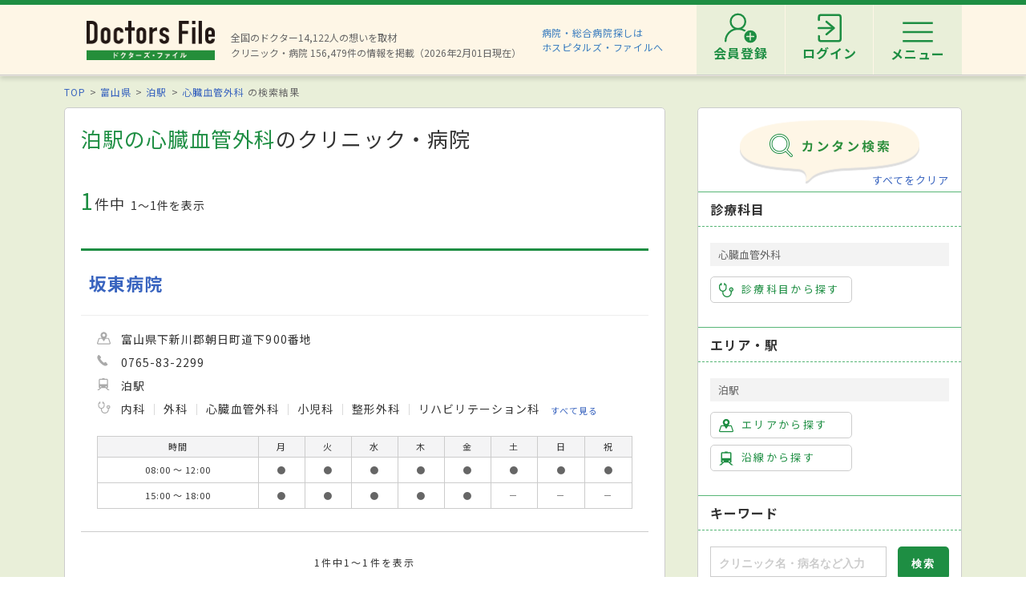

--- FILE ---
content_type: text/html; charset=utf-8
request_url: https://doctorsfile.jp/search/ms36_st2066/
body_size: 202180
content:
<!DOCTYPE html>
<html>
<head>
    <!-- Google Tag Manager -->
  <script>(function(w,d,s,l,i){w[l]=w[l]||[];w[l].push({'gtm.start':
  new Date().getTime(),event:'gtm.js'});var f=d.getElementsByTagName(s)[0],
  j=d.createElement(s),dl=l!='dataLayer'?'&l='+l:'';j.async=true;j.src=
  'https://www.googletagmanager.com/gtm.js?id='+i+dl;f.parentNode.insertBefore(j,f);
  })(window,document,'script','dataLayer','GTM-WRPW6HF');</script>
  <!-- End Google Tag Manager -->


  <meta http-equiv="Content-Type" content="text/html; charset=UTF-8" />
  <meta http-equiv="Content-Language" content="ja">
  <title>泊駅（富山県）の心臓血管外科一覧｜ドクターズ・ファイル</title>
    <link rel="canonical" href="https://doctorsfile.jp/search/ms36_st2066/" />
  <meta name="description" content="泊駅の心臓血管外科のクリニック・病院を探すならドクターズ・ファイル。先生のインタビュー記事や病院の検診・治療レポートやトピックスなどの医療情報も満載です。" />
  <meta name="keywords" content="泊駅の心臓血管外科,病院,クリニック,医者,ドクター,医師,検索,ドクターズファイル" />
  <meta name="google-site-verification" content="R4qYeZNwUgo0bi6qpZHtYSh7zj50zKUoQ-v5s0GYGEM" />
  <!-- OGP -->
  <meta property="og:title" content="泊駅（富山県）の心臓血管外科一覧｜ドクターズ・ファイル">
  <meta property="og:description" content="泊駅の心臓血管外科のクリニック・病院を探すならドクターズ・ファイル。先生のインタビュー記事や病院の検診・治療レポートやトピックスなどの医療情報も満載です。">
  <meta property="og:image" content="https://doctorsfile.jp/assets/ogp-b709440ac7ea609156c4fad103f66d4d2e5c5bc87b3b3148930ebe48ed7b372b.png">
  <meta property="og:type" content="article">
  <meta property="og:url" content="https://doctorsfile.jp/search/ms36_st2066/">
  <meta property="og:site_name" content='ドクターズ・ファイル'>
  <meta property="og:locale" content='ja_JP'>
  <meta property="fb:app_id" content='444850432340910'>
  <!-- /OGP -->
  <!-- PushTracker -->
  <link rel="manifest" href="/manifest.json" />
  <link rel="icon" href="/favicon.ico">
  <script>
    window.ptsdkConfig = {
      readyFunc: function() {
        ptsdk.createBeaconDetail();
        ptsdk.updateAttributes([
            {key: 'di_koushinetsu', value: ''},
            {key: 'st_koushinetsu', value: '1140511'}
        ]);
      },
      autoSubscribe: true
    };
  </script>
  <meta name="viewport" content="width=device-width, initial-scale=1">
  <script src="https://doctorsfile.jp/push_tracker/pt-sdk.js" data-app-id="9a0895693505" data-scope="/" data-config-url="https://pt.appirits.com/js/svc/9a0895693505/pt-service.json" data-dialogurl="https://pt.appirits.com/js/dig/9a0895693505/dialog.json"></script>
  <!-- /PushTracker -->
  
  <link rel="stylesheet" media="all" href="/assets/renewal-16941b64fd5becfbe91e5d38678de23d1c0b43db8f58995e9083dd41bdd1cf0f.css" />
  <script src="/assets/renewal_application-b1abc147d1b6685a441108a8838a56c3025dd5b485a4df668707d7e88c7a39bd.js" data-turbolinks-track="true"></script>
  <script src="/assets/web_beacon_all-714fd60f174767431487bb17065654ef37e7bba010c21ef8ce92b1c0c7ebcf23.js" data-turbolinks-track="true"></script>
  <meta name="csrf-param" content="authenticity_token" />
<meta name="csrf-token" content="e2mhgXVeyCMOlesoBS6U4HveB7u8xTKPVifazxBsWlb2Xdl3mYuPyz8kX0hcZnxMkOPkTywMtFurqDdYE88pyg==" />
    <script type="application/ld+json">
  {
    "@context": "http://schema.org",
    "@type": "BreadcrumbList",
    "itemListElement":
    [
              {
                "@type": "ListItem",
                "position": 1,
                "item":
                {
                  "@id": "https://doctorsfile.jp/",
                  "name": "TOP"
                }
              },
              {
                "@type": "ListItem",
                "position": 2,
                "item":
                {
                  "@id": "https://doctorsfile.jp/search/pf16",
                  "name": "富山県"
                }
              },
              {
                "@type": "ListItem",
                "position": 3,
                "item":
                {
                  "@id": "https://doctorsfile.jp/search/st2066",
                  "name": "泊駅"
                }
              },
              {
                "@type": "ListItem",
                "position": 4,
                "item":
                {
                  "@id": "https://doctorsfile.jp/search/ms36",
                  "name": "心臓血管外科"
                }
              }
    ]
  }
  </script>

    <script src="/assets/renewal_search_condition-2e524a7b2aa8a14a0669d7893071f9537a75608ecfae4e6c0b5e0cab52030b07.js" data-turbolinks-track="true"></script>
  
  

</head>
<body>
    <!-- Google Tag Manager (noscript) -->
  <noscript><iframe src="https://www.googletagmanager.com/ns.html?id=GTM-WRPW6HF"
  height="0" width="0" style="display:none;visibility:hidden"></iframe></noscript>
  <!-- End Google Tag Manager (noscript) -->

  
  <!-- ##### 共通ヘッダー ##### -->
<header class="header">
  <div class="header-in">
      <div class=" header-logo header-logo__image">
        <a href="/"><img alt="全国の頼れるドクター・クリニック・医者・病院を検索できるドクターズ・ファイル" src="/assets/common/logo-8cc987ecbe8023a9dd3612e5065e920380fd617d939cf1e1e28ff003b8fe03d1.png" /></a>
      </div>

      <p class="header-data">
        全国のドクター14,122人の想いを取材<br>
        クリニック・病院 156,479件の情報を掲載（2026年2月01日現在）
      </p>
      <ul class="header-utility" style=>
  <li>
    <a href="http://hospitalsfile.doctorsfile.jp" class="header-utility__hf" target="_blank">病院・総合病院探しは<br>ホスピタルズ・ファイルへ</a>
  </li>
  <li style="display:none;">
    <div class="header-utility__item header-utility__item--search js-header-search">検索</div>
    <div class="header-search">
      <div class="freesearch">
        <div class="refine-box">
          <form action="/search/" accept-charset="UTF-8" method="post"><input type="hidden" name="authenticity_token" value="PKFtegLGg9zSTKN4m7+RcruMWkhAQI14N6nvECnWbVKxlRWM7hPENOP9FxjC93neULG5vNCJC6zKJgKHKnUezg==" />
            <div class="header-search-in">
              <div class="header-search__word">
                <input type="text" name="search_conds[keyword]" id="search_conds_keyword" value="" placeholder="キーワードで探す：エリア・駅名、診療科目、医院名など" class="freeword general header-search__input input-text" />
              </div>
              <input type="submit" value="検索" class="freeword_submit header-search__button button">
              <div class="header-search__close js-header-search-close">キャンセル</div>
            </div>
</form>        </div>
      </div>
    </div>
  </li>

  <li>
    <nav class="header-menu">
      <ul class="header-menu-list">
          <li class="header-menu-list__item">
            <a class="header-menu-list__link header-menu-list__link--register" href="https://appt.doctorsfile.jp/member/register/"><p class="header-menu-list__text">会員登録</p></a>
          </li>
          <li class="header-menu-list__item">
            <a class="header-menu-list__link header-menu-list__link--login" href="https://appt.doctorsfile.jp/member/login/"><p class="header-menu-list__text">ログイン</p></a>
          </li>
        <li class="header-utility__list js-header-menu">
          <div class="header-utility__item header-utility__item--menu"></div>
          <span class="header-utility__list--text">メニュー</span>
        </li>
      </ul>
    </nav>
  </li>
</ul>
      <!-- メニュー start -->
<div class="header-nav">
    <div class="header-menu-modal">
      <div class="header-menu-modal__main">
        <p class="header-menu-modal__title">ドクターズ・ファイル会員でできること</p>
        <h1 class="header-menu-modal__main-title"><span class="header-menu-modal__main-dot">予約情報</span>をマイページ上で<span class="header-menu-modal__main-dot">管理</span>できます！<span class="header-menu-modal__main-asterisk">※</span></h1>
      </div>
      <div class="header-menu-modal__bookings">
        <div class="header-menu-modal__booking header-menu-modal__booking--archive">
          <p class="header-menu-modal__booking-text">過去の予約を一覧化</p>
        </div>
        <div class="header-menu-modal__booking header-menu-modal__booking--details">
          <p class="header-menu-modal__booking-text">予約内容の確認</p>
        </div>
        <div class="header-menu-modal__booking header-menu-modal__booking--cancel">
          <p class="header-menu-modal__booking-text">予約の変更・キャンセル※</p>
        </div>
      </div>
      <p class="header-menu-modal__note">※一部対象外の医療機関もありますので、あらかじめご了承ください</p>
      <div class="header-menu-modal__details">
        <div class="header-menu-modal__detail">
          <p class="header-menu-modal__detail-text">会員登録がお済みでない方は</p>
          <a class="header-menu-modal__button header-menu-modal__button--register" href="https://appt.doctorsfile.jp/member/register/">
            <div class="header-menu-modal__icon header-menu-modal__icon--register"></div>
            <span class="header-menu-modal__button--sign-up">会員登録をする</span>
            <div class="header-menu-modal__icon header-menu-modal__icon--arrow"></div>
</a>        </div>
        <div class="header-menu-modal__detail">
          <p class="header-menu-modal__detail-text">すでに会員の方は</p>
          <a class="header-menu-modal__button header-menu-modal__button--login" href="https://appt.doctorsfile.jp/member/login/">
            <div class="header-menu-modal__icon header-menu-modal__icon--login"></div>
            <span class="header-menu-modal__button--login-text">ログインをする</span>
            <div class="header-menu-modal__icon header-menu-modal__icon--arrow--login"></div>
</a>        </div>
      </div>
    </div>

  <div class="box-in menu box-column">

    <!-- 症状から探す・ドクターを探す start -->
    <div class="menu__box box-column__3">
      <p class="menu__heading"><i class="ico-symptoms menu__icon"></i>症状から探す</p>
      <ul class="menu-primary">
        <li class="menu-primary__list">
          <a href="/medication_symptoms/" class="menu-primary__item">症状から探すTOPへ</a>
          <ul class="menu-secondary">
              <li class="menu-secondary__list">
                <a class="menu-secondary__item js-scroll" href="/medication_symptoms/#subcategory_30">女性特有の症状</a>
              </li>
              <li class="menu-secondary__list">
                <a class="menu-secondary__item js-scroll" href="/medication_symptoms/#subcategory_31">男性特有の症状</a>
              </li>
              <li class="menu-secondary__list">
                <a class="menu-secondary__item js-scroll" href="/medication_symptoms/#subcategory_32">子どもによく見られる症状</a>
              </li>
              <li class="menu-secondary__list">
                <a class="menu-secondary__item js-scroll" href="/medication_symptoms/#subcategory_33">高齢者によく見られる症状</a>
              </li>
          </ul>
        </li>
      </ul>
      <!--
        <p class="menu__heading"><i class="ico-doctor menu__icon"></i>ドクターを探す</p>
        <ul class="menu-primary">
          <li class="menu-primary__list">
            <a class="menu-primary__item" href="/df/">ドクターズファイル一覧へ</a>
          </li>
        </ul>
      -->
    </div>
    <!-- 症状から探す・ドクターを探す end -->

    <!-- 病気を知る start -->
    <div class="menu__box box-column__3">
      <p class="menu__heading"><i class="ico-sick menu__icon"></i>病気を知る</p>
      <ul class="menu-primary">
        <li class="menu-primary__list">
          <a href="/medication/" class="menu-primary__item">病気一覧へ</a>
          <ul class="menu-secondary">
              <li class="menu-secondary__list">
                <a class="menu-secondary__item" href="/medication/search/1/">頭の病気一覧</a>
              </li>
              <li class="menu-secondary__list">
                <a class="menu-secondary__item" href="/medication/search/3/">眼の病気一覧</a>
              </li>
              <li class="menu-secondary__list">
                <a class="menu-secondary__item" href="/medication/search/4/">鼻の病気一覧</a>
              </li>
              <li class="menu-secondary__list">
                <a class="menu-secondary__item" href="/medication/search/8/">歯の病気一覧</a>
              </li>
              <li class="menu-secondary__list">
                <a class="menu-secondary__item" href="/medication/search/13/">おなかの病気一覧</a>
              </li>
              <li class="menu-secondary__list">
                <a class="menu-secondary__item" href="/medication/search/24/">皮膚の病気一覧</a>
              </li>
              <li class="menu-secondary__list">
                <a class="menu-secondary__item" href="/medication/search/29/">こころの病気一覧</a>
              </li>
              <li class="menu-secondary__list">
                <a class="menu-secondary__item" href="/medication/search/34/">その他の病気一覧</a>
              </li>
          </ul>
        </li>
      </ul>
    </div>
    <!-- 病気を知る start -->

    <!-- クリニック・病院を探す start -->
    <div class="menu__box box-column__3">
      <p class="menu__heading"><i class="ico-hospital menu__icon"></i>クリニック・病院を探す</p>
      <ul class="menu-primary">
        <li class="menu-primary__list">
          <a href="/#easy-search" class="menu-primary__item">クリニック・病院検索TOPへ</a>
          <ul class="menu-secondary">
              <li class="menu-secondary__list">
                <a class="menu-secondary__item" href="/search/ms1/">内科のクリニック・病院一覧</a>
              </li>
              <li class="menu-secondary__list">
                <a class="menu-secondary__item" href="/search/ms27/">整形外科のクリニック・病院一覧</a>
              </li>
              <li class="menu-secondary__list">
                <a class="menu-secondary__item" href="/search/ms44/">産婦人科のクリニック・病院一覧</a>
              </li>
              <li class="menu-secondary__list">
                <a class="menu-secondary__item" href="/search/ms47/">小児科のクリニック・病院一覧</a>
              </li>
              <li class="menu-secondary__list">
                <a class="menu-secondary__item" href="/search/ms52/">皮膚科のクリニック・病院一覧</a>
              </li>
              <li class="menu-secondary__list">
                <a class="menu-secondary__item" href="/search/ms54/">眼科のクリニック・病院一覧</a>
              </li>
              <li class="menu-secondary__list">
                <a class="menu-secondary__item" href="/search/ms55/">耳鼻咽喉科のクリニック・病院一覧</a>
              </li>
              <li class="menu-secondary__list">
                <a class="menu-secondary__item" href="/search/ms62/">心療内科のクリニック・病院一覧</a>
              </li>
              <li class="menu-secondary__list">
                <a class="menu-secondary__item" href="/search/ms72/">歯科のクリニック・病院一覧</a>
              </li>
          </ul>
        </li>
      </ul>
    </div>
    <!-- クリニック・病院を探す start -->

    <!-- 他サイトリンク start -->
    <div class="menu-other">
      <ul class="menu-other__wrap">
        <li class="menu-other__list">
          <a href="http://hospitalsfile.doctorsfile.jp/" class="menu-other__item" target="_blank">
            <div class="menu-other__image">
              <img alt="全国の病院・総合病院・大病院を独自取材をもとにご紹介する医療情報サイト「ホスピタルズ・ファイル」" src="/assets/common/logo_hf-2749dd5ad3816d8f504281f794570494a47929e8b9128e0bcc2df6bba2b25526.png" />
            </div>
            <p class="menu-other__desc">全国の病院・総合病院・大病院を独自取材をもとにご紹介する医療情報サイト「ホスピタルズ・ファイル」</p>
          </a>
        </li>

        <li class="menu-other__list">
          <a href="/jobs/" class="menu-other__item" target="_blank">
            <div class="menu-other__image">
              <img alt="看護師・歯科衛生士・受付スタッフなど医療従事者向け求人情報サイト「ドクターズ・ファイル ジョブズ」" src="/assets/common/logo_dfj-6a872fd1b714157cdf938530789e533aefaa501df9daece5098811ac0d9e3dea.png" />
            </div>
            <p class="menu-other__desc">看護師・歯科衛生士・受付スタッフなど医療従事者向け求人情報サイト「ドクターズ・ファイル ジョブズ」</p>
          </a>
        </li>

        <li class="menu-other__list">
          <a href="http://kaifukuki.doctorsfile.jp" class="menu-other__item" target="_blank">
            <div class="menu-other__image">
              <img alt="回復期のリハビリテーションに関する情報をご紹介する「回復期リハビリテーション.net」" src="/assets/common/logo_kaifukuki-88342a510c841f4eb430aa955d8807d80c23f49fe909b27864366c99335ae161.jpg" />
            </div>
            <p class="menu-other__desc">回復期のリハビリテーションに関する情報をご紹介する「回復期リハビリテーション.net」</p>
          </a>
        </li>

        <li class="menu-other__list">
          <a href="http://animal.doctorsfile.jp" class="menu-other__item" target="_blank">
            <div class="menu-other__image">
              <img alt="動物病院や獣医師を独自取材をもとにご紹介する動物病院情報サイト「動物病院ドクターズ・ファイル」" src="/assets/common/logo_df_animal-24b87613505f6fde6d3e38b8a6a698c0d9f375d78c6419a557e0cedc8675bfbf.png" />
            </div>
            <p class="menu-other__desc">動物病院や獣医師を独自取材をもとにご紹介する動物病院情報サイト「動物病院ドクターズ・ファイル」</p>
          </a>
        </li>
      </ul>
    </div>
    <!-- 他サイトリンク start -->

  </div>
</div>
<!-- メニュー end -->

  </div>
</header>
<!-- トップのみエスカレが違う -->
<!-- ##### 共通ヘッダー end ##### -->

  <main class="main">
    <div class="box03">

  <!-- パンくずリスト -->
      <ol class="pkz">

    <li class="pkz__list">
    <a class="pkz__link" href="/">TOP</a></li>
<li class="pkz__list">
    <a class="pkz__link" href="/search/pf16">富山県</a></li>
<li class="pkz__list">
    <a class="pkz__link" href="/search/st2066">泊駅</a></li>
<li class="pkz__list">
    <a class="pkz__link" href="/search/ms36">心臓血管外科</a>    の検索結果</li>


    </ol>


  <!-- ##### メイン・サブカラム構成 start ##### -->
  <div class="box-in box-column box-content--connect">

    <!-- ##### 検索結果 start ##### -->
    <section class="search box-column__main">
      <!-- 検索条件に応じて結果一覧の表示切り替え -->
        <!-- 検索結果一覧 サマリー -->
        <h1 class="search__heading"><strong>泊駅の心臓血管外科</strong>のクリニック・病院</h1>

<!-- 件数表示・地図リンク start -->
<div class="search-info">
  <p class="search__count"><strong>1</strong>件中<span>1〜1件を表示</span></p>

  
</div>
<!-- 件数表示・地図リンク end -->


<!-- ##### 免責文 start ##### -->
<div class="search-immunity-statement">

</div>
<!-- ##### 免責文 end ##### -->



      <!-- 検索結果一覧 ここから -->
        

        <!-- ##### 検索結果 一覧 start ##### -->
<div class="result-box">
  <div class="access-count"><img src="https://doctorsfile.jp/access_count/access.jpg?hid=42421&amp;type=list&amp;time=1769873140" alt="Access" /></div>
<div class="result">
  <!-- clickで詳細へリンクする（明示的なaタグを除く） start -->
  <div class="result-in js-result-link">
    <div class="result-header">
      <a class="result__name" href="/h/42421/">坂東病院</a>
    </div>

    <!-- 病院画像・データ start -->
    <div class="box-column">

      <ul class="result-data">
        <li class="result-data__list"><i class="ico-area-gray result-data__icon"></i>
          富山県下新川郡朝日町道下900番地
        </li>

        <li class="result-data__list"><i class="ico-tel-gray result-data__icon"></i>
          0765-83-2299
        </li>

          <li class="result-data__list">
            <i class="ico-railway-gray result-data__icon"></i>
            泊駅
          </li>

          <li class="result-data__list">
            <i class="ico-subject-gray result-data__icon"></i>
            <ul class="result-data-subject">
                <li class="result-data-subject__list">
                  内科
                </li>
                <li class="result-data-subject__list">
                  外科
                </li>
                <li class="result-data-subject__list">
                  心臓血管外科
                </li>
                <li class="result-data-subject__list">
                  小児科
                </li>
                <li class="result-data-subject__list">
                  整形外科
                </li>
                <li class="result-data-subject__list">
                  リハビリテーション科
                </li>
            </ul>
            <a class="result-more" href="/h/42421/#info">すべて見る</a>
          </li>
        
      </ul>
    </div>
    <!-- 病院画像・データ end -->

    <!-- 診療時間 start -->
      

<table class="table-time">
  <tr>
    <th class="table-time__head">時間</th>
    <th class="table-time__head">月</th>
    <th class="table-time__head">火</th>
    <th class="table-time__head">水</th>
    <th class="table-time__head">木</th>
    <th class="table-time__head">金</th>
    <th class="table-time__head">土</th>
    <th class="table-time__head">日</th>
    <th class="table-time__head">祝</th>
  </tr>
    <tr>
      <td class="table-time__data">08:00&nbsp;～&nbsp;12:00</td>
      <td class="table-time__data">●</td>
      <td class="table-time__data">●</td>
      <td class="table-time__data">●</td>
      <td class="table-time__data">●</td>
      <td class="table-time__data">●</td>
      <td class="table-time__data">●</td>
      <td class="table-time__data">●</td>
      <td class="table-time__data">●</td>
    </tr>
    <tr>
      <td class="table-time__data">15:00&nbsp;～&nbsp;18:00</td>
      <td class="table-time__data">●</td>
      <td class="table-time__data">●</td>
      <td class="table-time__data">●</td>
      <td class="table-time__data">●</td>
      <td class="table-time__data">●</td>
      <td class="table-time__data">－</td>
      <td class="table-time__data">－</td>
      <td class="table-time__data">－</td>
    </tr>
</table>

    
    <!-- 診療時間 end -->

    <!-- 特徴・検査 start -->
    
    <!-- 特徴・検査 end -->
  </div>
  <!-- clickで詳細へリンクする（明示的なaタグを除く） end -->


  <!-- 紹介動画 start -->
  <!-- 紹介動画 end -->

</div>

</div>
<!-- ##### 検索結果 一覧 start ##### -->

      <!-- 検索結果一覧 ここまで -->

      <p class="pagination-count">1件中1～1件を表示
<div class="pagination">
    <a class="pagination__prev is-disabled" href="#">前へ</a>
  <span class="pagination__number is-current">1</span>
    <a class="pagination__next is-disabled" href="#">次へ &gt;</a>
</div>

    </section>
    <section class="box-search-additional-content">
      <!-- ##### 絞り込み start ##### -->
<div class="refine box-column__side">
  <form id="searchForm" action="/search/ms36_st2066//" accept-charset="UTF-8" method="post"><input type="hidden" name="authenticity_token" value="E7a6edTrQ33Q/BS8r+uOeSnqxnVk+11y3u3PrUG+ysCegsKPOD4EleFNoNz2o2bVwtclgfQy26YjYiI6Qh25XA==" />
  <div class="refine-header">
    <div class="refine-header__image"><img src="/assets/search/tit_search-df0eb06ef340e65866cc91eea21c6b75be15b023f03a7007ba24aed3bef29e79.png" alt="Tit search" /></div>
    <p class="refine-clear refine-header__clear"><a href="/s/reset" class="refine-clear__link reset">すべてをクリア</a></p>
  </div>

  <!-- 診療科目から探す start -->
  <div class="refine-box">
    <p class="refine__heading">診療科目</p>
    <p class="refine__item">心臓血管外科</p>
    <div class="checked_medical_subject delete_doctorselfmedication">
      <input type="hidden" name="search_conds[medical_subject_ids][]" value="36" class="medical_subject" />
    </div>
    <a href="#select-medical_subject" class="refine__button js-modal" data-type="medical_subject"><i class="ico-subject refine__icon"></i>診療科目から探す</a>
  </div>
  <!-- 診療科目から探す end -->

  <!-- エリア・駅 start -->
  <div class="refine-box">
    <p class="refine__heading">エリア・駅</p>
    <p class="refine__item">泊駅</p>
    <div class="checked_district checked_station">
      <input type="hidden" name="search_conds[station_ids][]" value="2066" class="station" />
    </div>
    <a href="#select-state_district" class="refine__button js-modal"><i class="ico-area refine__icon"></i>エリアから探す</a>
    <a href="#select-state_line" class="refine__button js-modal"><i class="ico-railway refine__icon"></i>沿線から探す</a>
  </div>
  <!-- エリア・駅 end -->

  <!-- キーワード start -->
  <div class="refine-box">
    <p class="refine__heading">キーワード</p>
    <div class="refine-keyword">
      <div class="refine-keyword__word">
        <input type="text" name="search_conds[keyword]" id="search_conds_keyword" placeholder="クリニック名・病名など入力" class="freeword general refine-keyword__input input-text" autocomplete="off" />
      </div>
      <input type="submit" value="検索" class="refine-keyword__button button">

    </div>
  </div>
  <!-- キーワード end -->

  <!-- 特徴 start -->
  <div class="refine-box">
    <p class="refine__heading">特徴</p>
    <!-- マイナンバーの特徴は取り除く。-->
    <div class="checked_feature">
    </div>

    <a href="#select-feature" class="refine__button js-modal" data-type="feature"><i class="ico-other refine__icon"></i>特徴から探す</a>

    <dl class="refine-usually">
      <dt class="refine-usually__title">よく利用される条件</dt>
      <dd class="refine-usually__data">
        <ul class="refine-usually-list">
          <li class="refine-usually-list__list">
              <a href="javascript:void(0);" class="refine-usually-list__item set-popular-data" data-type="feature" data-id="1">女性医師在籍</a>
          </li>
          <li class="refine-usually-list__list">
              <a href="javascript:void(0);" class="refine-usually-list__item set-popular-data" data-type="feature" data-id="4">キッズスペースあり</a>
          </li>
          <li class="refine-usually-list__list">
              <a href="javascript:void(0);" class="refine-usually-list__item set-popular-data" data-type="feature" data-id="3">19時以降診療可</a>
          </li>
          <li class="refine-usually-list__list">
              <a href="javascript:void(0);" class="refine-usually-list__item set-popular-data" data-type="feature" data-id="11">訪問診療可</a>
          </li>
        </ul>
      </dd>
    </dl>
  </div>
  <!-- 特徴 end -->

  <!-- マイナ受付対応可能な医療機関 start -->
  <div class="refine-box">
    <p class="refine__heading">マイナ受付対応可能な医療機関</p>
    <label class="refine-my-number__item">
    <input type="checkbox" name="search_conds[feature_ids][]" id="search_conds_feature_ids_" value="130" class="send_submit" />
    <span class="refine-my-number__text">マイナンバーカードの健康保険証利用可能</span>
    </label>
  </div>
  <!-- マイナ受付対応可能な医療機関 end -->

  <!-- 予約 start -->
  <div class="refine-box">
    <p class="refine__heading">予約できるクリニック・病院</p>
    <ul class="refine-reserve">
      <li class="refine-reserve__list">
        <label class="refine-reserve__item">
          <input type="radio" name="search_conds[reserve_ids][]" id="search_conds_reserve_ids__1" value="1" class="send_submit" />
          <span class="refine-reserve__text">
            <i class="ico-reserve-check refine-reserve__icon"></i>
            ネット<br>予約可
          </span>
        </label>
      </li>
      <li class="refine-reserve__list">
        <label class="refine-reserve__item">
          <input type="radio" name="search_conds[reserve_ids][]" id="search_conds_reserve_ids__2" value="2" class="send_submit" />
          <span class="refine-reserve__text"><strong>02/01</strong>今日<br>予約可</span>
        </label>
      </li>
      <li class="refine-reserve__list">
        <label class="refine-reserve__item">
          <input type="radio" name="search_conds[reserve_ids][]" id="search_conds_reserve_ids__3" value="3" class="send_submit" />
          <span class="refine-reserve__text"><strong>02/02</strong>明日<br>予約可</span>
        </label>
      </li>
    </ul>
  </div>
  <!-- 予約 end -->

  <!-- 診療曜日・時間 start -->
  <div class="refine-box">
    <p class="refine__heading">診療曜日・時間</p>
    <!-- 曜日 start -->
    <div class="refine-select select js-select">
      <div class="select__selected js-show-select"></div>

      <ul class="select-value">
        <!-- ここにオプションの値が出力されます -->
      </ul>

      <select name="search_conds[weeks][]" id="search_conds_weeks_" class="select__item" disabled="disabled"><option value="">診察曜日から探す</option><option value="mon">月</option>
<option value="tue">火</option>
<option value="wed">水</option>
<option value="thu">木</option>
<option value="fri">金</option>
<option value="sat">土</option>
<option value="sun">日</option>
<option value="hol">祝</option></select>

    </div>
    <!-- 曜日 end -->

    <!-- 時間 start -->
    <div class="refine-select select js-select">
      <div class="select__selected js-show-select"></div>

      <ul class="select-value">
        <!-- ここにオプションの値が出力されます -->
      </ul>
      <select name="search_conds[hours_close]" id="search_conds_hours_close" class="select__item"><option value="">診察時間から探す</option><option value="0000">〜00:00</option>
<option value="0030">〜00:30</option>
<option value="0100">〜01:00</option>
<option value="0130">〜01:30</option>
<option value="0200">〜02:00</option>
<option value="0230">〜02:30</option>
<option value="0300">〜03:00</option>
<option value="0330">〜03:30</option>
<option value="0400">〜04:00</option>
<option value="0430">〜04:30</option>
<option value="0500">〜05:00</option>
<option value="0530">〜05:30</option>
<option value="0600">〜06:00</option>
<option value="0630">〜06:30</option>
<option value="0700">〜07:00</option>
<option value="0730">〜07:30</option>
<option value="0800">〜08:00</option>
<option value="0830">〜08:30</option>
<option value="0900">〜09:00</option>
<option value="0930">〜09:30</option>
<option value="1000">〜10:00</option>
<option value="1030">〜10:30</option>
<option value="1100">〜11:00</option>
<option value="1130">〜11:30</option>
<option value="1200">〜12:00</option>
<option value="1230">〜12:30</option>
<option value="1300">〜13:00</option>
<option value="1330">〜13:30</option>
<option value="1400">〜14:00</option>
<option value="1430">〜14:30</option>
<option value="1500">〜15:00</option>
<option value="1530">〜15:30</option>
<option value="1600">〜16:00</option>
<option value="1630">〜16:30</option>
<option value="1700">〜17:00</option>
<option value="1730">〜17:30</option>
<option value="1800">〜18:00</option>
<option value="1830">〜18:30</option>
<option value="1900">〜19:00</option>
<option value="1930">〜19:30</option>
<option value="2000">〜20:00</option>
<option value="2030">〜20:30</option>
<option value="2100">〜21:00</option>
<option value="2130">〜21:30</option>
<option value="2200">〜22:00</option>
<option value="2230">〜22:30</option>
<option value="2300">〜23:00</option>
<option value="2330">〜23:30</option></select>
      <input type="hidden" name="search_conds[hours_open]" id="search_conds_hours_open" />
    </div>
    <!-- 時間 end -->
  </div>
  <!-- 診療曜日・時間 end -->

  <!-- 検査内容・病名 start -->
  <div class="refine-box">
    <p class="refine__heading">対応できる検査内容・病名</p>
    <div class="checked_medical_practice delete_doctorselfmedication">
      
    </div>
    <div class="checked_doctorselfmedication delete_medical_subject delete_medical_practice">
      
    </div>

      <a href="#select-medical_subject_practice" class="refine__button js-modal" data-type="medical_subject_practice"><i class="ico-examination refine__icon"></i>検査内容から探す</a>
    <dl class="refine-usually">
      <dt class="refine-usually__title">よく利用される条件</dt>
      <dd class="refine-usually__data">
        <ul class="refine-usually-list">
          <li class="refine-usually-list__list">
              <a href="javascript:void(0);" class="refine-usually-list__item set-popular-data" data-type="medical_practice" data-id="210">内視鏡検査</a>
          </li>
          <li class="refine-usually-list__list">
              <a href="javascript:void(0);" class="refine-usually-list__item set-popular-data" data-type="medical_practice" data-id="3">CT検査</a>
          </li>
          <li class="refine-usually-list__list">
              <a href="javascript:void(0);" class="refine-usually-list__item set-popular-data" data-type="medical_practice" data-id="8">MRI検査</a>
          </li>
          <li class="refine-usually-list__list">
              <a href="javascript:void(0);" class="refine-usually-list__item set-popular-data" data-type="medical_practice" data-id="25">アレルギー検査</a>
          </li>
          <li class="refine-usually-list__list">
              <a href="javascript:void(0);" class="refine-usually-list__item set-popular-data" data-type="medical_practice" data-id="212">乳がん検診</a>
          </li>
          <li class="refine-usually-list__list">
              <a href="javascript:void(0);" class="refine-usually-list__item set-popular-data" data-type="medical_practice" data-id="135">子宮頸がん検診</a>
          </li>
        </ul>
      </dd>
    </dl>
    <a href="#select-medication" class="refine__button js-modal" data-type="medication"><i class="ico-sick refine__icon"></i>病名から探す</a>
    <dl class="refine-usually">
      <dt class="refine-usually__title">よく利用される条件</dt>
      <dd class="refine-usually__data">
        <ul class="refine-usually-list">
          <li class="refine-usually-list__list">
            <a href="javascript:void(0);" class="refine-usually-list__item set-popular-data" data-type="doctorselfmedication" data-id="7">認知症</a>
          </li>
          <li class="refine-usually-list__list">
            <a href="javascript:void(0);" class="refine-usually-list__item set-popular-data" data-type="doctorselfmedication" data-id="40">過敏性腸症候群（IBS）</a>
          </li>
          <li class="refine-usually-list__list">
            <a href="javascript:void(0);" class="refine-usually-list__item set-popular-data" data-type="doctorselfmedication" data-id="104">更年期障害</a>
          </li>
          <li class="refine-usually-list__list">
            <a href="javascript:void(0);" class="refine-usually-list__item set-popular-data" data-type="doctorselfmedication" data-id="123">歯周病</a>
          </li>
          <li class="refine-usually-list__list">
            <a href="javascript:void(0);" class="refine-usually-list__item set-popular-data" data-type="doctorselfmedication" data-id="164">睡眠時無呼吸症候群</a>
          </li>
          <li class="refine-usually-list__list">
            <a href="javascript:void(0);" class="refine-usually-list__item set-popular-data" data-type="doctorselfmedication" data-id="281">片頭痛</a>
          </li>
        </ul>
      </dd>
    </dl>

  </div>
  <!-- 検査内容・病名 end -->
  <p class="refine-clear"><a href="/s/reset" class="refine-clear__link reset">すべてをクリア</a></p></div>
</form><!-- ##### 絞り込み end ##### -->
<!-- ##### 診療科目を選択する start ##### -->
<div class="modal-inline">
  <form id="select-medical_subject" class="modal-search">
    <!-- ##### 科目選択 start ##### -->
    <div class="modal-search-in">
      <p class="modal-search__heading"><i class="ico-subject modal-search__icon"></i>診療科目から探す</p>
      <!-- スクロール領域 start -->
      <div class="modal-search-wrap">
        <!-- ##### 選択カテゴリ start ##### -->
        <div class="search-category">
          <p class="search-category__heading">内科系</p>

          <label class="input-check search-category__all">
            <input type="checkbox" id="subject_1">
            <span class="input-check__text">内科系すべて</span>
          </label>

          <ul class="list-check">
            <!-- 1項目 -->
            <li class="list-check__list">
              <label class="input-check">
                  <input type="checkbox" name="medical_subject_ids" id="medical_subject_ids" value="1" class="subject_1" />
                <span class="input-check__text">内科</span>
              </label>
            </li>
            <!-- 1項目 -->
            <li class="list-check__list">
              <label class="input-check">
                  <input type="checkbox" name="medical_subject_ids" id="medical_subject_ids" value="2" class="subject_1" />
                <span class="input-check__text">消化器内科</span>
              </label>
            </li>
            <!-- 1項目 -->
            <li class="list-check__list">
              <label class="input-check">
                  <input type="checkbox" name="medical_subject_ids" id="medical_subject_ids" value="3" class="subject_1" />
                <span class="input-check__text">胃腸内科</span>
              </label>
            </li>
            <!-- 1項目 -->
            <li class="list-check__list">
              <label class="input-check">
                  <input type="checkbox" name="medical_subject_ids" id="medical_subject_ids" value="4" class="subject_1" />
                <span class="input-check__text">気管食道内科</span>
              </label>
            </li>
            <!-- 1項目 -->
            <li class="list-check__list">
              <label class="input-check">
                  <input type="checkbox" name="medical_subject_ids" id="medical_subject_ids" value="5" class="subject_1" />
                <span class="input-check__text">呼吸器内科</span>
              </label>
            </li>
            <!-- 1項目 -->
            <li class="list-check__list">
              <label class="input-check">
                  <input type="checkbox" name="medical_subject_ids" id="medical_subject_ids" value="6" class="subject_1" />
                <span class="input-check__text">循環器内科</span>
              </label>
            </li>
            <!-- 1項目 -->
            <li class="list-check__list">
              <label class="input-check">
                  <input type="checkbox" name="medical_subject_ids" id="medical_subject_ids" value="7" class="subject_1" />
                <span class="input-check__text">腎臓内科</span>
              </label>
            </li>
            <!-- 1項目 -->
            <li class="list-check__list">
              <label class="input-check">
                  <input type="checkbox" name="medical_subject_ids" id="medical_subject_ids" value="8" class="subject_1" />
                <span class="input-check__text">神経内科</span>
              </label>
            </li>
            <!-- 1項目 -->
            <li class="list-check__list">
              <label class="input-check">
                  <input type="checkbox" name="medical_subject_ids" id="medical_subject_ids" value="9" class="subject_1" />
                <span class="input-check__text">人工透析内科</span>
              </label>
            </li>
            <!-- 1項目 -->
            <li class="list-check__list">
              <label class="input-check">
                  <input type="checkbox" name="medical_subject_ids" id="medical_subject_ids" value="10" class="subject_1" />
                <span class="input-check__text">糖尿病内科</span>
              </label>
            </li>
            <!-- 1項目 -->
            <li class="list-check__list">
              <label class="input-check">
                  <input type="checkbox" name="medical_subject_ids" id="medical_subject_ids" value="11" class="subject_1" />
                <span class="input-check__text">心臓内科</span>
              </label>
            </li>
            <!-- 1項目 -->
            <li class="list-check__list">
              <label class="input-check">
                  <input type="checkbox" name="medical_subject_ids" id="medical_subject_ids" value="12" class="subject_1" />
                <span class="input-check__text">血液内科</span>
              </label>
            </li>
            <!-- 1項目 -->
            <li class="list-check__list">
              <label class="input-check">
                  <input type="checkbox" name="medical_subject_ids" id="medical_subject_ids" value="13" class="subject_1" />
                <span class="input-check__text">腫瘍内科</span>
              </label>
            </li>
            <!-- 1項目 -->
            <li class="list-check__list">
              <label class="input-check">
                  <input type="checkbox" name="medical_subject_ids" id="medical_subject_ids" value="14" class="subject_1" />
                <span class="input-check__text">感染症内科</span>
              </label>
            </li>
            <!-- 1項目 -->
            <li class="list-check__list">
              <label class="input-check">
                  <input type="checkbox" name="medical_subject_ids" id="medical_subject_ids" value="15" class="subject_1" />
                <span class="input-check__text">内視鏡内科</span>
              </label>
            </li>
            <!-- 1項目 -->
            <li class="list-check__list">
              <label class="input-check">
                  <input type="checkbox" name="medical_subject_ids" id="medical_subject_ids" value="16" class="subject_1" />
                <span class="input-check__text">漢方内科</span>
              </label>
            </li>
            <!-- 1項目 -->
            <li class="list-check__list">
              <label class="input-check">
                  <input type="checkbox" name="medical_subject_ids" id="medical_subject_ids" value="17" class="subject_1" />
                <span class="input-check__text">ペインクリニック内科</span>
              </label>
            </li>
            <!-- 1項目 -->
            <li class="list-check__list">
              <label class="input-check">
                  <input type="checkbox" name="medical_subject_ids" id="medical_subject_ids" value="18" class="subject_1" />
                <span class="input-check__text">内分泌内科</span>
              </label>
            </li>
            <!-- 1項目 -->
            <li class="list-check__list">
              <label class="input-check">
                  <input type="checkbox" name="medical_subject_ids" id="medical_subject_ids" value="19" class="subject_1" />
                <span class="input-check__text">代謝内科</span>
              </label>
            </li>
            <!-- 1項目 -->
            <li class="list-check__list">
              <label class="input-check">
                  <input type="checkbox" name="medical_subject_ids" id="medical_subject_ids" value="20" class="subject_1" />
                <span class="input-check__text">糖尿病・代謝内科</span>
              </label>
            </li>
            <!-- 1項目 -->
            <li class="list-check__list">
              <label class="input-check">
                  <input type="checkbox" name="medical_subject_ids" id="medical_subject_ids" value="21" class="subject_1" />
                <span class="input-check__text">がん内科</span>
              </label>
            </li>
            <!-- 1項目 -->
            <li class="list-check__list">
              <label class="input-check">
                  <input type="checkbox" name="medical_subject_ids" id="medical_subject_ids" value="22" class="subject_1" />
                <span class="input-check__text">透析内科</span>
              </label>
            </li>
            <!-- 1項目 -->
            <li class="list-check__list">
              <label class="input-check">
                  <input type="checkbox" name="medical_subject_ids" id="medical_subject_ids" value="24" class="subject_1" />
                <span class="input-check__text">女性内科</span>
              </label>
            </li>
            <!-- 1項目 -->
            <li class="list-check__list">
              <label class="input-check">
                  <input type="checkbox" name="medical_subject_ids" id="medical_subject_ids" value="25" class="subject_1" />
                <span class="input-check__text">脳神経内科</span>
              </label>
            </li>
            <!-- 1項目 -->
            <li class="list-check__list">
              <label class="input-check">
                  <input type="checkbox" name="medical_subject_ids" id="medical_subject_ids" value="91" class="subject_1" />
                <span class="input-check__text">老年内科</span>
              </label>
            </li>
            <!-- 1項目 -->
            <li class="list-check__list">
              <label class="input-check">
                  <input type="checkbox" name="medical_subject_ids" id="medical_subject_ids" value="92" class="subject_1" />
                <span class="input-check__text">疼痛緩和内科</span>
              </label>
            </li>
            <!-- 1項目 -->
            <li class="list-check__list">
              <label class="input-check">
                  <input type="checkbox" name="medical_subject_ids" id="medical_subject_ids" value="95" class="subject_1" />
                <span class="input-check__text">肝臓内科</span>
              </label>
            </li>
            <!-- 1項目 -->
            <li class="list-check__list">
              <label class="input-check">
                  <input type="checkbox" name="medical_subject_ids" id="medical_subject_ids" value="97" class="subject_1" />
                <span class="input-check__text">乳腺内科</span>
              </label>
            </li>
            <!-- 1項目 -->
            <li class="list-check__list">
              <label class="input-check">
                  <input type="checkbox" name="medical_subject_ids" id="medical_subject_ids" value="100" class="subject_1" />
                <span class="input-check__text">緩和ケア内科</span>
              </label>
            </li>
          </ul>
        </div>
        <!-- ##### 選択カテゴリ end ##### -->
        <!-- ##### 選択カテゴリ start ##### -->
        <div class="search-category">
          <p class="search-category__heading">外科系</p>

          <label class="input-check search-category__all">
            <input type="checkbox" id="subject_2">
            <span class="input-check__text">外科系すべて</span>
          </label>

          <ul class="list-check">
            <!-- 1項目 -->
            <li class="list-check__list">
              <label class="input-check">
                  <input type="checkbox" name="medical_subject_ids" id="medical_subject_ids" value="26" class="subject_2" />
                <span class="input-check__text">外科</span>
              </label>
            </li>
            <!-- 1項目 -->
            <li class="list-check__list">
              <label class="input-check">
                  <input type="checkbox" name="medical_subject_ids" id="medical_subject_ids" value="27" class="subject_2" />
                <span class="input-check__text">整形外科</span>
              </label>
            </li>
            <!-- 1項目 -->
            <li class="list-check__list">
              <label class="input-check">
                  <input type="checkbox" name="medical_subject_ids" id="medical_subject_ids" value="28" class="subject_2" />
                <span class="input-check__text">形成外科</span>
              </label>
            </li>
            <!-- 1項目 -->
            <li class="list-check__list">
              <label class="input-check">
                  <input type="checkbox" name="medical_subject_ids" id="medical_subject_ids" value="29" class="subject_2" />
                <span class="input-check__text">消化器外科</span>
              </label>
            </li>
            <!-- 1項目 -->
            <li class="list-check__list">
              <label class="input-check">
                  <input type="checkbox" name="medical_subject_ids" id="medical_subject_ids" value="30" class="subject_2" />
                <span class="input-check__text">胃腸外科</span>
              </label>
            </li>
            <!-- 1項目 -->
            <li class="list-check__list">
              <label class="input-check">
                  <input type="checkbox" name="medical_subject_ids" id="medical_subject_ids" value="31" class="subject_2" />
                <span class="input-check__text">気管食道外科</span>
              </label>
            </li>
            <!-- 1項目 -->
            <li class="list-check__list">
              <label class="input-check">
                  <input type="checkbox" name="medical_subject_ids" id="medical_subject_ids" value="32" class="subject_2" />
                <span class="input-check__text">呼吸器外科</span>
              </label>
            </li>
            <!-- 1項目 -->
            <li class="list-check__list">
              <label class="input-check">
                  <input type="checkbox" name="medical_subject_ids" id="medical_subject_ids" value="33" class="subject_2" />
                <span class="input-check__text">脳神経外科</span>
              </label>
            </li>
            <!-- 1項目 -->
            <li class="list-check__list">
              <label class="input-check">
                  <input type="checkbox" name="medical_subject_ids" id="medical_subject_ids" value="34" class="subject_2" />
                <span class="input-check__text">循環器外科</span>
              </label>
            </li>
            <!-- 1項目 -->
            <li class="list-check__list">
              <label class="input-check">
                  <input type="checkbox" name="medical_subject_ids" id="medical_subject_ids" value="35" class="subject_2" />
                <span class="input-check__text">乳腺外科</span>
              </label>
            </li>
            <!-- 1項目 -->
            <li class="list-check__list">
              <label class="input-check">
                  <input type="checkbox" name="medical_subject_ids" id="medical_subject_ids" value="36" class="subject_2" />
                <span class="input-check__text">心臓血管外科</span>
              </label>
            </li>
            <!-- 1項目 -->
            <li class="list-check__list">
              <label class="input-check">
                  <input type="checkbox" name="medical_subject_ids" id="medical_subject_ids" value="37" class="subject_2" />
                <span class="input-check__text">心臓外科</span>
              </label>
            </li>
            <!-- 1項目 -->
            <li class="list-check__list">
              <label class="input-check">
                  <input type="checkbox" name="medical_subject_ids" id="medical_subject_ids" value="38" class="subject_2" />
                <span class="input-check__text">腫瘍外科</span>
              </label>
            </li>
            <!-- 1項目 -->
            <li class="list-check__list">
              <label class="input-check">
                  <input type="checkbox" name="medical_subject_ids" id="medical_subject_ids" value="39" class="subject_2" />
                <span class="input-check__text">胸部外科</span>
              </label>
            </li>
            <!-- 1項目 -->
            <li class="list-check__list">
              <label class="input-check">
                  <input type="checkbox" name="medical_subject_ids" id="medical_subject_ids" value="40" class="subject_2" />
                <span class="input-check__text">腹部外科</span>
              </label>
            </li>
            <!-- 1項目 -->
            <li class="list-check__list">
              <label class="input-check">
                  <input type="checkbox" name="medical_subject_ids" id="medical_subject_ids" value="41" class="subject_2" />
                <span class="input-check__text">内視鏡外科</span>
              </label>
            </li>
            <!-- 1項目 -->
            <li class="list-check__list">
              <label class="input-check">
                  <input type="checkbox" name="medical_subject_ids" id="medical_subject_ids" value="42" class="subject_2" />
                <span class="input-check__text">ペインクリニック外科</span>
              </label>
            </li>
            <!-- 1項目 -->
            <li class="list-check__list">
              <label class="input-check">
                  <input type="checkbox" name="medical_subject_ids" id="medical_subject_ids" value="43" class="subject_2" />
                <span class="input-check__text">血管外科</span>
              </label>
            </li>
            <!-- 1項目 -->
            <li class="list-check__list">
              <label class="input-check">
                  <input type="checkbox" name="medical_subject_ids" id="medical_subject_ids" value="98" class="subject_2" />
                <span class="input-check__text">内分泌外科</span>
              </label>
            </li>
          </ul>
        </div>
        <!-- ##### 選択カテゴリ end ##### -->
        <!-- ##### 選択カテゴリ start ##### -->
        <div class="search-category">
          <p class="search-category__heading">産婦人科系</p>

          <label class="input-check search-category__all">
            <input type="checkbox" id="subject_3">
            <span class="input-check__text">産婦人科系すべて</span>
          </label>

          <ul class="list-check">
            <!-- 1項目 -->
            <li class="list-check__list">
              <label class="input-check">
                  <input type="checkbox" name="medical_subject_ids" id="medical_subject_ids" value="44" class="subject_3" />
                <span class="input-check__text">産婦人科</span>
              </label>
            </li>
            <!-- 1項目 -->
            <li class="list-check__list">
              <label class="input-check">
                  <input type="checkbox" name="medical_subject_ids" id="medical_subject_ids" value="45" class="subject_3" />
                <span class="input-check__text">産科</span>
              </label>
            </li>
            <!-- 1項目 -->
            <li class="list-check__list">
              <label class="input-check">
                  <input type="checkbox" name="medical_subject_ids" id="medical_subject_ids" value="46" class="subject_3" />
                <span class="input-check__text">婦人科</span>
              </label>
            </li>
          </ul>
        </div>
        <!-- ##### 選択カテゴリ end ##### -->
        <!-- ##### 選択カテゴリ start ##### -->
        <div class="search-category">
          <p class="search-category__heading">小児科系</p>

          <label class="input-check search-category__all">
            <input type="checkbox" id="subject_4">
            <span class="input-check__text">小児科系すべて</span>
          </label>

          <ul class="list-check">
            <!-- 1項目 -->
            <li class="list-check__list">
              <label class="input-check">
                  <input type="checkbox" name="medical_subject_ids" id="medical_subject_ids" value="47" class="subject_4" />
                <span class="input-check__text">小児科</span>
              </label>
            </li>
            <!-- 1項目 -->
            <li class="list-check__list">
              <label class="input-check">
                  <input type="checkbox" name="medical_subject_ids" id="medical_subject_ids" value="48" class="subject_4" />
                <span class="input-check__text">小児外科</span>
              </label>
            </li>
            <!-- 1項目 -->
            <li class="list-check__list">
              <label class="input-check">
                  <input type="checkbox" name="medical_subject_ids" id="medical_subject_ids" value="49" class="subject_4" />
                <span class="input-check__text">小児眼科</span>
              </label>
            </li>
            <!-- 1項目 -->
            <li class="list-check__list">
              <label class="input-check">
                  <input type="checkbox" name="medical_subject_ids" id="medical_subject_ids" value="50" class="subject_4" />
                <span class="input-check__text">小児耳鼻咽喉科</span>
              </label>
            </li>
            <!-- 1項目 -->
            <li class="list-check__list">
              <label class="input-check">
                  <input type="checkbox" name="medical_subject_ids" id="medical_subject_ids" value="51" class="subject_4" />
                <span class="input-check__text">小児皮膚科</span>
              </label>
            </li>
            <!-- 1項目 -->
            <li class="list-check__list">
              <label class="input-check">
                  <input type="checkbox" name="medical_subject_ids" id="medical_subject_ids" value="76" class="subject_4" />
                <span class="input-check__text">小児神経内科</span>
              </label>
            </li>
            <!-- 1項目 -->
            <li class="list-check__list">
              <label class="input-check">
                  <input type="checkbox" name="medical_subject_ids" id="medical_subject_ids" value="96" class="subject_4" />
                <span class="input-check__text">小児泌尿器科</span>
              </label>
            </li>
            <!-- 1項目 -->
            <li class="list-check__list">
              <label class="input-check">
                  <input type="checkbox" name="medical_subject_ids" id="medical_subject_ids" value="99" class="subject_4" />
                <span class="input-check__text">小児整形外科</span>
              </label>
            </li>
          </ul>
        </div>
        <!-- ##### 選択カテゴリ end ##### -->
        <!-- ##### 選択カテゴリ start ##### -->
        <div class="search-category">
          <p class="search-category__heading">眼科・耳鼻咽喉科・皮膚科・アレルギー科系</p>

          <label class="input-check search-category__all">
            <input type="checkbox" id="subject_5">
            <span class="input-check__text">眼科・耳鼻咽喉科・皮膚科・アレルギー科系すべて</span>
          </label>

          <ul class="list-check">
            <!-- 1項目 -->
            <li class="list-check__list">
              <label class="input-check">
                  <input type="checkbox" name="medical_subject_ids" id="medical_subject_ids" value="52" class="subject_5" />
                <span class="input-check__text">皮膚科</span>
              </label>
            </li>
            <!-- 1項目 -->
            <li class="list-check__list">
              <label class="input-check">
                  <input type="checkbox" name="medical_subject_ids" id="medical_subject_ids" value="53" class="subject_5" />
                <span class="input-check__text">アレルギー科</span>
              </label>
            </li>
            <!-- 1項目 -->
            <li class="list-check__list">
              <label class="input-check">
                  <input type="checkbox" name="medical_subject_ids" id="medical_subject_ids" value="54" class="subject_5" />
                <span class="input-check__text">眼科</span>
              </label>
            </li>
            <!-- 1項目 -->
            <li class="list-check__list">
              <label class="input-check">
                  <input type="checkbox" name="medical_subject_ids" id="medical_subject_ids" value="55" class="subject_5" />
                <span class="input-check__text">耳鼻咽喉科</span>
              </label>
            </li>
          </ul>
        </div>
        <!-- ##### 選択カテゴリ end ##### -->
        <!-- ##### 選択カテゴリ start ##### -->
        <div class="search-category">
          <p class="search-category__heading">肛門科・泌尿器科・性感染症科系</p>

          <label class="input-check search-category__all">
            <input type="checkbox" id="subject_6">
            <span class="input-check__text">肛門科・泌尿器科・性感染症科系すべて</span>
          </label>

          <ul class="list-check">
            <!-- 1項目 -->
            <li class="list-check__list">
              <label class="input-check">
                  <input type="checkbox" name="medical_subject_ids" id="medical_subject_ids" value="56" class="subject_6" />
                <span class="input-check__text">肛門内科</span>
              </label>
            </li>
            <!-- 1項目 -->
            <li class="list-check__list">
              <label class="input-check">
                  <input type="checkbox" name="medical_subject_ids" id="medical_subject_ids" value="57" class="subject_6" />
                <span class="input-check__text">肛門外科</span>
              </label>
            </li>
            <!-- 1項目 -->
            <li class="list-check__list">
              <label class="input-check">
                  <input type="checkbox" name="medical_subject_ids" id="medical_subject_ids" value="58" class="subject_6" />
                <span class="input-check__text">性感染症内科</span>
              </label>
            </li>
            <!-- 1項目 -->
            <li class="list-check__list">
              <label class="input-check">
                  <input type="checkbox" name="medical_subject_ids" id="medical_subject_ids" value="59" class="subject_6" />
                <span class="input-check__text">性感染症外科</span>
              </label>
            </li>
            <!-- 1項目 -->
            <li class="list-check__list">
              <label class="input-check">
                  <input type="checkbox" name="medical_subject_ids" id="medical_subject_ids" value="60" class="subject_6" />
                <span class="input-check__text">泌尿器科</span>
              </label>
            </li>
            <!-- 1項目 -->
            <li class="list-check__list">
              <label class="input-check">
                  <input type="checkbox" name="medical_subject_ids" id="medical_subject_ids" value="77" class="subject_6" />
                <span class="input-check__text">女性泌尿器科</span>
              </label>
            </li>
          </ul>
        </div>
        <!-- ##### 選択カテゴリ end ##### -->
        <!-- ##### 選択カテゴリ start ##### -->
        <div class="search-category">
          <p class="search-category__heading">精神科系</p>

          <label class="input-check search-category__all">
            <input type="checkbox" id="subject_7">
            <span class="input-check__text">精神科系すべて</span>
          </label>

          <ul class="list-check">
            <!-- 1項目 -->
            <li class="list-check__list">
              <label class="input-check">
                  <input type="checkbox" name="medical_subject_ids" id="medical_subject_ids" value="61" class="subject_7" />
                <span class="input-check__text">精神科</span>
              </label>
            </li>
            <!-- 1項目 -->
            <li class="list-check__list">
              <label class="input-check">
                  <input type="checkbox" name="medical_subject_ids" id="medical_subject_ids" value="62" class="subject_7" />
                <span class="input-check__text">心療内科</span>
              </label>
            </li>
            <!-- 1項目 -->
            <li class="list-check__list">
              <label class="input-check">
                  <input type="checkbox" name="medical_subject_ids" id="medical_subject_ids" value="78" class="subject_7" />
                <span class="input-check__text">神経精神科</span>
              </label>
            </li>
            <!-- 1項目 -->
            <li class="list-check__list">
              <label class="input-check">
                  <input type="checkbox" name="medical_subject_ids" id="medical_subject_ids" value="93" class="subject_7" />
                <span class="input-check__text">老年精神科</span>
              </label>
            </li>
            <!-- 1項目 -->
            <li class="list-check__list">
              <label class="input-check">
                  <input type="checkbox" name="medical_subject_ids" id="medical_subject_ids" value="94" class="subject_7" />
                <span class="input-check__text">児童精神科</span>
              </label>
            </li>
          </ul>
        </div>
        <!-- ##### 選択カテゴリ end ##### -->
        <!-- ##### 選択カテゴリ start ##### -->
        <div class="search-category">
          <p class="search-category__heading">美容系</p>

          <label class="input-check search-category__all">
            <input type="checkbox" id="subject_8">
            <span class="input-check__text">美容系すべて</span>
          </label>

          <ul class="list-check">
            <!-- 1項目 -->
            <li class="list-check__list">
              <label class="input-check">
                  <input type="checkbox" name="medical_subject_ids" id="medical_subject_ids" value="63" class="subject_8" />
                <span class="input-check__text">美容外科</span>
              </label>
            </li>
            <!-- 1項目 -->
            <li class="list-check__list">
              <label class="input-check">
                  <input type="checkbox" name="medical_subject_ids" id="medical_subject_ids" value="64" class="subject_8" />
                <span class="input-check__text">美容皮膚科</span>
              </label>
            </li>
          </ul>
        </div>
        <!-- ##### 選択カテゴリ end ##### -->
        <!-- ##### 選択カテゴリ start ##### -->
        <div class="search-category">
          <p class="search-category__heading">その他</p>

          <label class="input-check search-category__all">
            <input type="checkbox" id="subject_9">
            <span class="input-check__text">その他すべて</span>
          </label>

          <ul class="list-check">
            <!-- 1項目 -->
            <li class="list-check__list">
              <label class="input-check">
                  <input type="checkbox" name="medical_subject_ids" id="medical_subject_ids" value="65" class="subject_9" />
                <span class="input-check__text">リウマチ科</span>
              </label>
            </li>
            <!-- 1項目 -->
            <li class="list-check__list">
              <label class="input-check">
                  <input type="checkbox" name="medical_subject_ids" id="medical_subject_ids" value="66" class="subject_9" />
                <span class="input-check__text">リハビリテーション科</span>
              </label>
            </li>
            <!-- 1項目 -->
            <li class="list-check__list">
              <label class="input-check">
                  <input type="checkbox" name="medical_subject_ids" id="medical_subject_ids" value="67" class="subject_9" />
                <span class="input-check__text">放射線科</span>
              </label>
            </li>
            <!-- 1項目 -->
            <li class="list-check__list">
              <label class="input-check">
                  <input type="checkbox" name="medical_subject_ids" id="medical_subject_ids" value="68" class="subject_9" />
                <span class="input-check__text">麻酔科</span>
              </label>
            </li>
            <!-- 1項目 -->
            <li class="list-check__list">
              <label class="input-check">
                  <input type="checkbox" name="medical_subject_ids" id="medical_subject_ids" value="69" class="subject_9" />
                <span class="input-check__text">救急科</span>
              </label>
            </li>
          </ul>
        </div>
        <!-- ##### 選択カテゴリ end ##### -->
        <!-- ##### 選択カテゴリ start ##### -->
        <div class="search-category">
          <p class="search-category__heading">歯科系</p>

          <label class="input-check search-category__all">
            <input type="checkbox" id="subject_10">
            <span class="input-check__text">歯科系すべて</span>
          </label>

          <ul class="list-check">
            <!-- 1項目 -->
            <li class="list-check__list">
              <label class="input-check">
                  <input type="checkbox" name="medical_subject_ids" id="medical_subject_ids" value="72" class="subject_10" />
                <span class="input-check__text">歯科</span>
              </label>
            </li>
            <!-- 1項目 -->
            <li class="list-check__list">
              <label class="input-check">
                  <input type="checkbox" name="medical_subject_ids" id="medical_subject_ids" value="73" class="subject_10" />
                <span class="input-check__text">矯正歯科</span>
              </label>
            </li>
            <!-- 1項目 -->
            <li class="list-check__list">
              <label class="input-check">
                  <input type="checkbox" name="medical_subject_ids" id="medical_subject_ids" value="74" class="subject_10" />
                <span class="input-check__text">小児歯科</span>
              </label>
            </li>
            <!-- 1項目 -->
            <li class="list-check__list">
              <label class="input-check">
                  <input type="checkbox" name="medical_subject_ids" id="medical_subject_ids" value="75" class="subject_10" />
                <span class="input-check__text">歯科口腔外科</span>
              </label>
            </li>
          </ul>
        </div>
        <!-- ##### 選択カテゴリ end ##### -->
      </div>
      <!-- スクロール領域 end -->
      <div class="modal-search__button">
        <input type="button" value="検索する" class="button set_checked_data" id="medical_subject">
      </div>
    </div>
    <!-- ##### 科目選択 end ##### -->
  </form>
</div>

<!-- ##### エリアを選択する start ##### -->
<div class="modal-inline">
  <form id="select-state_district" class="modal-search">
    <!-- ##### 都道府県選択 start ##### -->
    <div class="modal-search-in js-prefecture-panel">
      <p class="modal-search__heading"><i class="ico-area modal-search__icon"></i>エリアから探す</p>
      <!-- スクロール領域 start -->
      <div class="modal-search-wrap">

        <!-- ##### 選択カテゴリ start ##### -->
        <div class="search-category">

          <p class="search-category__title"><i class="search-category__icon">▼</i>下記からエリアを選択する「都道府県」を選んでください。</p>

          <table class="table-link">
            <!-- 1地域 start -->
            <tr>
              <th class="table-link__head--large">関東</th>
              <td class="table-link__data--large">
                <ul class="search-link">
                  <li class="search-link__list"><a class="search-link__item js-modal-district" data-id="13" href="javascript:void(0);">東京都</a></li>
                  <li class="search-link__list"><a class="search-link__item js-modal-district" data-id="14" href="javascript:void(0);">神奈川県</a></li>
                  <li class="search-link__list"><a class="search-link__item js-modal-district" data-id="11" href="javascript:void(0);">埼玉県</a></li>
                  <li class="search-link__list"><a class="search-link__item js-modal-district" data-id="12" href="javascript:void(0);">千葉県</a></li>
                  <li class="search-link__list"><a class="search-link__item js-modal-district" data-id="9" href="javascript:void(0);">栃木県</a></li>
                  <li class="search-link__list"><a class="search-link__item js-modal-district" data-id="8" href="javascript:void(0);">茨城県</a></li>
                  <li class="search-link__list"><a class="search-link__item js-modal-district" data-id="10" href="javascript:void(0);">群馬県</a></li>
                </ul>
              </td>
            </tr>
            <!-- 1地域 end -->
            <!-- 1地域 start -->
            <tr>
              <th class="table-link__head--large">関西</th>
              <td class="table-link__data--large">
                <ul class="search-link">
                  <li class="search-link__list"><a class="search-link__item js-modal-district" data-id="27" href="javascript:void(0);">大阪府</a></li>
                  <li class="search-link__list"><a class="search-link__item js-modal-district" data-id="28" href="javascript:void(0);">兵庫県</a></li>
                  <li class="search-link__list"><a class="search-link__item js-modal-district" data-id="26" href="javascript:void(0);">京都府</a></li>
                  <li class="search-link__list"><a class="search-link__item js-modal-district" data-id="25" href="javascript:void(0);">滋賀県</a></li>
                  <li class="search-link__list"><a class="search-link__item js-modal-district" data-id="29" href="javascript:void(0);">奈良県</a></li>
                  <li class="search-link__list"><a class="search-link__item js-modal-district" data-id="30" href="javascript:void(0);">和歌山県</a></li>
                </ul>
              </td>
            </tr>
            <!-- 1地域 end -->
            <!-- 1地域 start -->
            <tr>
              <th class="table-link__head--large">東海</th>
              <td class="table-link__data--large">
                <ul class="search-link">
                  <li class="search-link__list"><a class="search-link__item js-modal-district" data-id="23" href="javascript:void(0);">愛知県</a></li>
                  <li class="search-link__list"><a class="search-link__item js-modal-district" data-id="21" href="javascript:void(0);">岐阜県</a></li>
                  <li class="search-link__list"><a class="search-link__item js-modal-district" data-id="22" href="javascript:void(0);">静岡県</a></li>
                  <li class="search-link__list"><a class="search-link__item js-modal-district" data-id="24" href="javascript:void(0);">三重県</a></li>
                </ul>
              </td>
            </tr>
            <!-- 1地域 end -->
            <!-- 1地域 start -->
            <tr>
              <th class="table-link__head--large">北海道</th>
              <td class="table-link__data--large">
                <ul class="search-link">
                  <li class="search-link__list"><a class="search-link__item js-modal-district" data-id="1" href="javascript:void(0);">北海道</a></li>
                </ul>
              </td>
            </tr>
            <!-- 1地域 end -->
            <!-- 1地域 start -->
            <tr>
              <th class="table-link__head--large">東北</th>
              <td class="table-link__data--large">
                <ul class="search-link">
                  <li class="search-link__list"><a class="search-link__item js-modal-district" data-id="2" href="javascript:void(0);">青森県</a></li>
                  <li class="search-link__list"><a class="search-link__item js-modal-district" data-id="5" href="javascript:void(0);">秋田県</a></li>
                  <li class="search-link__list"><a class="search-link__item js-modal-district" data-id="6" href="javascript:void(0);">山形県</a></li>
                  <li class="search-link__list"><a class="search-link__item js-modal-district" data-id="3" href="javascript:void(0);">岩手県</a></li>
                  <li class="search-link__list"><a class="search-link__item js-modal-district" data-id="4" href="javascript:void(0);">宮城県</a></li>
                  <li class="search-link__list"><a class="search-link__item js-modal-district" data-id="7" href="javascript:void(0);">福島県</a></li>
                </ul>
              </td>
            </tr>
            <!-- 1地域 end -->
            <!-- 1地域 start -->
            <tr>
              <th class="table-link__head--large">甲信越・北陸</th>
              <td class="table-link__data--large">
                <ul class="search-link">
                  <li class="search-link__list"><a class="search-link__item js-modal-district" data-id="15" href="javascript:void(0);">新潟県</a></li>
                  <li class="search-link__list"><a class="search-link__item js-modal-district" data-id="19" href="javascript:void(0);">山梨県</a></li>
                  <li class="search-link__list"><a class="search-link__item js-modal-district" data-id="20" href="javascript:void(0);">長野県</a></li>
                  <li class="search-link__list"><a class="search-link__item js-modal-district" data-id="17" href="javascript:void(0);">石川県</a></li>
                  <li class="search-link__list"><a class="search-link__item js-modal-district" data-id="16" href="javascript:void(0);">富山県</a></li>
                  <li class="search-link__list"><a class="search-link__item js-modal-district" data-id="18" href="javascript:void(0);">福井県</a></li>
                </ul>
              </td>
            </tr>
            <!-- 1地域 end -->
            <!-- 1地域 start -->
            <tr>
              <th class="table-link__head--large">中国・四国</th>
              <td class="table-link__data--large">
                <ul class="search-link">
                  <li class="search-link__list"><a class="search-link__item js-modal-district" data-id="33" href="javascript:void(0);">岡山県</a></li>
                  <li class="search-link__list"><a class="search-link__item js-modal-district" data-id="34" href="javascript:void(0);">広島県</a></li>
                  <li class="search-link__list"><a class="search-link__item js-modal-district" data-id="31" href="javascript:void(0);">鳥取県</a></li>
                  <li class="search-link__list"><a class="search-link__item js-modal-district" data-id="32" href="javascript:void(0);">島根県</a></li>
                  <li class="search-link__list"><a class="search-link__item js-modal-district" data-id="35" href="javascript:void(0);">山口県</a></li>
                  <li class="search-link__list"><a class="search-link__item js-modal-district" data-id="37" href="javascript:void(0);">香川県</a></li>
                  <li class="search-link__list"><a class="search-link__item js-modal-district" data-id="36" href="javascript:void(0);">徳島県</a></li>
                  <li class="search-link__list"><a class="search-link__item js-modal-district" data-id="38" href="javascript:void(0);">愛媛県</a></li>
                  <li class="search-link__list"><a class="search-link__item js-modal-district" data-id="39" href="javascript:void(0);">高知県</a></li>
                </ul>
              </td>
            </tr>
            <!-- 1地域 end -->
            <!-- 1地域 start -->
            <tr>
              <th class="table-link__head--large">九州・沖縄</th>
              <td class="table-link__data--large">
                <ul class="search-link">
                  <li class="search-link__list"><a class="search-link__item js-modal-district" data-id="40" href="javascript:void(0);">福岡県</a></li>
                  <li class="search-link__list"><a class="search-link__item js-modal-district" data-id="41" href="javascript:void(0);">佐賀県</a></li>
                  <li class="search-link__list"><a class="search-link__item js-modal-district" data-id="42" href="javascript:void(0);">長崎県</a></li>
                  <li class="search-link__list"><a class="search-link__item js-modal-district" data-id="43" href="javascript:void(0);">熊本県</a></li>
                  <li class="search-link__list"><a class="search-link__item js-modal-district" data-id="44" href="javascript:void(0);">大分県</a></li>
                  <li class="search-link__list"><a class="search-link__item js-modal-district" data-id="45" href="javascript:void(0);">宮崎県</a></li>
                  <li class="search-link__list"><a class="search-link__item js-modal-district" data-id="46" href="javascript:void(0);">鹿児島県</a></li>
                  <li class="search-link__list"><a class="search-link__item js-modal-district" data-id="47" href="javascript:void(0);">沖縄県</a></li>
                </ul>
              </td>
            </tr>
            <!-- 1地域 end -->
          </table>
        </div>
        <!-- ##### 選択カテゴリ start ##### -->

      </div>
      <!-- スクロール領域 end -->
    </div>
    <!-- ##### 都道府県選択 end ##### -->
  </form>
</div>
<!-- ##### エリアを選択する end ##### -->

<!-- ##### エリアを選択する start ##### -->
<div class="modal-inline">
  <form id="select-state_line" class="modal-search">
    <!-- ##### 都道府県選択 start ##### -->
    <div class="modal-search-in js-prefecture-panel">
      <p class="modal-search__heading"><i class="ico-railway modal-search__icon"></i>沿線から探す</p>
      <!-- スクロール領域 start -->
      <div class="modal-search-wrap">

        <!-- ##### 選択カテゴリ start ##### -->
        <div class="search-category">

          <p class="search-category__title"><i class="search-category__icon">▼</i>下記から沿線を選択する「都道府県」を選んでください。</p>

          <table class="table-link">
            <!-- 1地域 start -->
            <tr>
              <th class="table-link__head--large">関東</th>
              <td class="table-link__data--large">
                <ul class="search-link">
                  <li class="search-link__list"><a class="search-link__item js-modal-line" data-id="13" href="javascript:void(0);">東京都</a></li>
                  <li class="search-link__list"><a class="search-link__item js-modal-line" data-id="14" href="javascript:void(0);">神奈川県</a></li>
                  <li class="search-link__list"><a class="search-link__item js-modal-line" data-id="11" href="javascript:void(0);">埼玉県</a></li>
                  <li class="search-link__list"><a class="search-link__item js-modal-line" data-id="12" href="javascript:void(0);">千葉県</a></li>
                  <li class="search-link__list"><a class="search-link__item js-modal-line" data-id="9" href="javascript:void(0);">栃木県</a></li>
                  <li class="search-link__list"><a class="search-link__item js-modal-line" data-id="8" href="javascript:void(0);">茨城県</a></li>
                  <li class="search-link__list"><a class="search-link__item js-modal-line" data-id="10" href="javascript:void(0);">群馬県</a></li>
                </ul>
              </td>
            </tr>
            <!-- 1地域 end -->
            <!-- 1地域 start -->
            <tr>
              <th class="table-link__head--large">関西</th>
              <td class="table-link__data--large">
                <ul class="search-link">
                  <li class="search-link__list"><a class="search-link__item js-modal-line" data-id="27" href="javascript:void(0);">大阪府</a></li>
                  <li class="search-link__list"><a class="search-link__item js-modal-line" data-id="28" href="javascript:void(0);">兵庫県</a></li>
                  <li class="search-link__list"><a class="search-link__item js-modal-line" data-id="26" href="javascript:void(0);">京都府</a></li>
                  <li class="search-link__list"><a class="search-link__item js-modal-line" data-id="25" href="javascript:void(0);">滋賀県</a></li>
                  <li class="search-link__list"><a class="search-link__item js-modal-line" data-id="29" href="javascript:void(0);">奈良県</a></li>
                  <li class="search-link__list"><a class="search-link__item js-modal-line" data-id="30" href="javascript:void(0);">和歌山県</a></li>
                </ul>
              </td>
            </tr>
            <!-- 1地域 end -->
            <!-- 1地域 start -->
            <tr>
              <th class="table-link__head--large">東海</th>
              <td class="table-link__data--large">
                <ul class="search-link">
                  <li class="search-link__list"><a class="search-link__item js-modal-line" data-id="23" href="javascript:void(0);">愛知県</a></li>
                  <li class="search-link__list"><a class="search-link__item js-modal-line" data-id="21" href="javascript:void(0);">岐阜県</a></li>
                  <li class="search-link__list"><a class="search-link__item js-modal-line" data-id="22" href="javascript:void(0);">静岡県</a></li>
                  <li class="search-link__list"><a class="search-link__item js-modal-line" data-id="24" href="javascript:void(0);">三重県</a></li>
                </ul>
              </td>
            </tr>
            <!-- 1地域 end -->
            <!-- 1地域 start -->
            <tr>
              <th class="table-link__head--large">北海道</th>
              <td class="table-link__data--large">
                <ul class="search-link">
                  <li class="search-link__list"><a class="search-link__item js-modal-line" data-id="1" href="javascript:void(0);">北海道</a></li>
                </ul>
              </td>
            </tr>
            <!-- 1地域 end -->
            <!-- 1地域 start -->
            <tr>
              <th class="table-link__head--large">東北</th>
              <td class="table-link__data--large">
                <ul class="search-link">
                  <li class="search-link__list"><a class="search-link__item js-modal-line" data-id="2" href="javascript:void(0);">青森県</a></li>
                  <li class="search-link__list"><a class="search-link__item js-modal-line" data-id="5" href="javascript:void(0);">秋田県</a></li>
                  <li class="search-link__list"><a class="search-link__item js-modal-line" data-id="6" href="javascript:void(0);">山形県</a></li>
                  <li class="search-link__list"><a class="search-link__item js-modal-line" data-id="3" href="javascript:void(0);">岩手県</a></li>
                  <li class="search-link__list"><a class="search-link__item js-modal-line" data-id="4" href="javascript:void(0);">宮城県</a></li>
                  <li class="search-link__list"><a class="search-link__item js-modal-line" data-id="7" href="javascript:void(0);">福島県</a></li>
                </ul>
              </td>
            </tr>
            <!-- 1地域 end -->
            <!-- 1地域 start -->
            <tr>
              <th class="table-link__head--large">甲信越・北陸</th>
              <td class="table-link__data--large">
                <ul class="search-link">
                  <li class="search-link__list"><a class="search-link__item js-modal-line" data-id="15" href="javascript:void(0);">新潟県</a></li>
                  <li class="search-link__list"><a class="search-link__item js-modal-line" data-id="19" href="javascript:void(0);">山梨県</a></li>
                  <li class="search-link__list"><a class="search-link__item js-modal-line" data-id="20" href="javascript:void(0);">長野県</a></li>
                  <li class="search-link__list"><a class="search-link__item js-modal-line" data-id="17" href="javascript:void(0);">石川県</a></li>
                  <li class="search-link__list"><a class="search-link__item js-modal-line" data-id="16" href="javascript:void(0);">富山県</a></li>
                  <li class="search-link__list"><a class="search-link__item js-modal-line" data-id="18" href="javascript:void(0);">福井県</a></li>
                </ul>
              </td>
            </tr>
            <!-- 1地域 end -->
            <!-- 1地域 start -->
            <tr>
              <th class="table-link__head--large">中国・四国</th>
              <td class="table-link__data--large">
                <ul class="search-link">
                  <li class="search-link__list"><a class="search-link__item js-modal-line" data-id="33" href="javascript:void(0);">岡山県</a></li>
                  <li class="search-link__list"><a class="search-link__item js-modal-line" data-id="34" href="javascript:void(0);">広島県</a></li>
                  <li class="search-link__list"><a class="search-link__item js-modal-line" data-id="31" href="javascript:void(0);">鳥取県</a></li>
                  <li class="search-link__list"><a class="search-link__item js-modal-line" data-id="32" href="javascript:void(0);">島根県</a></li>
                  <li class="search-link__list"><a class="search-link__item js-modal-line" data-id="35" href="javascript:void(0);">山口県</a></li>
                  <li class="search-link__list"><a class="search-link__item js-modal-line" data-id="37" href="javascript:void(0);">香川県</a></li>
                  <li class="search-link__list"><a class="search-link__item js-modal-line" data-id="36" href="javascript:void(0);">徳島県</a></li>
                  <li class="search-link__list"><a class="search-link__item js-modal-line" data-id="38" href="javascript:void(0);">愛媛県</a></li>
                  <li class="search-link__list"><a class="search-link__item js-modal-line" data-id="39" href="javascript:void(0);">高知県</a></li>
                </ul>
              </td>
            </tr>
            <!-- 1地域 end -->
            <!-- 1地域 start -->
            <tr>
              <th class="table-link__head--large">九州・沖縄</th>
              <td class="table-link__data--large">
                <ul class="search-link">
                  <li class="search-link__list"><a class="search-link__item js-modal-line" data-id="40" href="javascript:void(0);">福岡県</a></li>
                  <li class="search-link__list"><a class="search-link__item js-modal-line" data-id="41" href="javascript:void(0);">佐賀県</a></li>
                  <li class="search-link__list"><a class="search-link__item js-modal-line" data-id="42" href="javascript:void(0);">長崎県</a></li>
                  <li class="search-link__list"><a class="search-link__item js-modal-line" data-id="43" href="javascript:void(0);">熊本県</a></li>
                  <li class="search-link__list"><a class="search-link__item js-modal-line" data-id="44" href="javascript:void(0);">大分県</a></li>
                  <li class="search-link__list"><a class="search-link__item js-modal-line" data-id="45" href="javascript:void(0);">宮崎県</a></li>
                  <li class="search-link__list"><a class="search-link__item js-modal-line" data-id="46" href="javascript:void(0);">鹿児島県</a></li>
                  <li class="search-link__list"><a class="search-link__item js-modal-line" data-id="47" href="javascript:void(0);">沖縄県</a></li>
                </ul>
              </td>
            </tr>
            <!-- 1地域 end -->
          </table>
        </div>
        <!-- ##### 選択カテゴリ start ##### -->

      </div>
      <!-- スクロール領域 end -->
    </div>
    <!-- ##### 都道府県選択 end ##### -->
  </form>
</div>
<!-- ##### エリアを選択する end ##### -->

<!-- ##### 行政区を選択する start ##### -->
<div class="modal-inline">
  <form id="select-district" class="modal-search">
  </form>
</div>
<!-- ##### 行政区を選択する end ##### -->
<script id="district_template" type="text/x-handlebars-template">
  <!-- ##### 行政区選択 start ##### -->
  <div class="modal-search-in js-city-panel">
    <p class="modal-search__heading"><i class="ico-area modal-search__icon"></i>エリアから探す<i class="ico-arrow">></i>{{state_master.name}}</p>

    <!-- スクロール領域 start -->
    <div class="modal-search-wrap">

      <div class="modal-search__cancel">
        <a href="#select-state_district" class="button-prev">地域を選び直す</a>
      </div>

      <!-- ##### 選択カテゴリ start ##### -->
      <div class="search-category">
        <p class="search-category__heading">{{state_master.name}}</p>

        <label class="input-check search-category__all">
          <input type="checkbox" id="district_{{state_master.id}}">
          <span class="input-check__text">{{state_master.name}}すべて</span>
        </label>

        <ul class="list-check">
          {{#each district_masters}}
          <!-- 1項目 -->
          <li class="list-check__list">
            <label class="input-check">
              <input type="checkbox" name="district_ids" value="{{id}}" class="district_{{../state_master.id}}">
              <span class="input-check__text">{{name}}</span>
            </label>
          </li>
          {{/each}}
        </ul>
      </div>
      <!-- ##### 選択カテゴリ start ##### -->
    </div>
    <!-- スクロール領域 end -->
    <div class="modal-search__button">
      <input type="button" class="button set_checked_data" id="district" value="検索する" class="button">
    </div>
  </div>
  <!-- ##### 行政区選択 end ##### -->
</script>

<div class="modal-inline">
  <form id="select-line" class="modal-search">
  </form>
</div>

<script id="line_template" type="text/x-handlebars-template">
  <div class="modal-search-in">
    <p class="modal-search__heading"><i class="ico-railway modal-search__icon"></i>沿線から探す<i class="ico-arrow">></i>{{state_master.name}}</p>

    <!-- スクロール領域 start -->
    <div class="modal-search-wrap">

      <div class="modal-search__cancel"><a href="#select-state_line" class="button-prev">地域を選び直す</a></div>

      {{#each company_masters}}
      <!-- ##### 選択カテゴリ start ##### -->
      <div class="search-category">
        <p class="search-category__heading">{{name}}</p>

        <ul class="list-check">
          {{#each line_masters}}
          <!-- 1項目 -->
          <li class="list-check__list">
            <label class="input-check">
              <input type="checkbox" name="line_master_ids[]" value="{{id}}">
              <span class="input-check__text">{{name}}</span>
            </label>
          </li>
          {{/each}}
        </ul>
      </div>
      <!-- ##### 選択カテゴリ end ##### -->
      {{/each}}

    </div>
    <!-- スクロール領域 end -->
    <div class="modal-search__button">
      <input type="hidden" name="state_master_id" value="{{state_master.id}}">
      <input type="button" value="路線を選ぶ" class="button js-modal-station">
    </div>
  </div>
  <!-- ##### 沿線選択 end ##### -->
</script>

<div class="modal-inline">
  <form id="select-station" class="modal-search">
  </form>
</div>

<script id="station_template" type="text/x-handlebars-template">
  <div class="modal-search-in">
    <p class="modal-search__heading"><i class="ico-railway modal-search__icon"></i>沿線から探す<i class="ico-arrow">></i>{{state_master.name}}<i class="ico-arrow">></i>{{createHeadingName line_masters}}</p>

    <!-- スクロール領域 start -->
    <div class="modal-search-wrap">

      <div class="modal-search__cancel">
        <a href="#select-state_line" class="button-prev">地域を選び直す</a>
        <a href="#select-line" class="button-prev">沿線を選び直す</a>
      </div>

      {{#each line_masters}}
      <!-- ##### 選択カテゴリ start ##### -->
      <div class="search-category">
        <p class="search-category__heading">{{name}}</p>

        <label class="input-check search-category__all">
          <input type="checkbox" id="station_{{id}}">
          <span class="input-check__text">{{name}}すべて</span>
        </label>

        <ul class="list-check">
          {{#each station_masters}}
          <!-- 1項目 -->
          <li class="list-check__list">
            <label class="input-check">
              <input type="checkbox" name="station_ids" value="{{id}}" class="station_{{../id}}">
              <span class="input-check__text">{{name}}</span>
            </label>
          </li>
          {{/each}}
        </ul>
      </div>
      <!-- ##### 選択カテゴリ start ##### -->
      {{/each}}
    </div>
    <!-- スクロール領域 end -->
    <div class="modal-search__button">
      <input type="button" value="検索する" class="button set_checked_data" id="station" >
    </div>
  </div>
  <!-- ##### 駅選択 end ##### -->
</script>

<!-- ##### 特徴を選択する start ##### -->
<div class="modal-inline">
  <form action="" id="select-feature" class="modal-search">
    <!-- ##### 特徴選択 start ##### -->
    <div class="modal-search-in">
      <p class="modal-search__heading"><i class="ico-other modal-search__icon"></i>特徴から探す</p>

      <!-- スクロール領域 start -->
      <div class="modal-search-wrap">

        <!-- ##### 選択カテゴリ start ##### -->
        <div class="search-category">
          <p class="search-category__heading">代表的な特徴</p>

          <ul class="list-check">
            <!-- 1項目 -->
            <li class="list-check__list">
              <label class="input-check">
                <input type="checkbox" name="feature_ids" id="feature_ids" value="1" />
                <span class="input-check__text">女性医師在籍</span>
              </label>
            </li>
            <!-- 1項目 -->
            <li class="list-check__list">
              <label class="input-check">
                <input type="checkbox" name="feature_ids" id="feature_ids" value="128" />
                <span class="input-check__text">日曜診療</span>
              </label>
            </li>
            <!-- 1項目 -->
            <li class="list-check__list">
              <label class="input-check">
                <input type="checkbox" name="feature_ids" id="feature_ids" value="129" />
                <span class="input-check__text">祝日診療</span>
              </label>
            </li>
            <!-- 1項目 -->
            <li class="list-check__list">
              <label class="input-check">
                <input type="checkbox" name="feature_ids" id="feature_ids" value="3" />
                <span class="input-check__text">19時以降診療可</span>
              </label>
            </li>
            <!-- 1項目 -->
            <li class="list-check__list">
              <label class="input-check">
                <input type="checkbox" name="feature_ids" id="feature_ids" value="4" />
                <span class="input-check__text">キッズスペースあり</span>
              </label>
            </li>
            <!-- 1項目 -->
            <li class="list-check__list">
              <label class="input-check">
                <input type="checkbox" name="feature_ids" id="feature_ids" value="5" />
                <span class="input-check__text">バリアフリー対応</span>
              </label>
            </li>
            <!-- 1項目 -->
            <li class="list-check__list">
              <label class="input-check">
                <input type="checkbox" name="feature_ids" id="feature_ids" value="6" />
                <span class="input-check__text">駐車場あり</span>
              </label>
            </li>
            <!-- 1項目 -->
            <li class="list-check__list">
              <label class="input-check">
                <input type="checkbox" name="feature_ids" id="feature_ids" value="7" />
                <span class="input-check__text">駅徒歩5分圏内</span>
              </label>
            </li>
            <!-- 1項目 -->
            <li class="list-check__list">
              <label class="input-check">
                <input type="checkbox" name="feature_ids" id="feature_ids" value="8" />
                <span class="input-check__text">無料送迎バスあり</span>
              </label>
            </li>
            <!-- 1項目 -->
            <li class="list-check__list">
              <label class="input-check">
                <input type="checkbox" name="feature_ids" id="feature_ids" value="9" />
                <span class="input-check__text">予約可</span>
              </label>
            </li>
            <!-- 1項目 -->
            <li class="list-check__list">
              <label class="input-check">
                <input type="checkbox" name="feature_ids" id="feature_ids" value="10" />
                <span class="input-check__text">往診可</span>
              </label>
            </li>
            <!-- 1項目 -->
            <li class="list-check__list">
              <label class="input-check">
                <input type="checkbox" name="feature_ids" id="feature_ids" value="11" />
                <span class="input-check__text">訪問診療可</span>
              </label>
            </li>
            <!-- 1項目 -->
            <li class="list-check__list">
              <label class="input-check">
                <input type="checkbox" name="feature_ids" id="feature_ids" value="108" />
                <span class="input-check__text">エレベーターあり</span>
              </label>
            </li>
            <!-- 1項目 -->
            <li class="list-check__list">
              <label class="input-check">
                <input type="checkbox" name="feature_ids" id="feature_ids" value="105" />
                <span class="input-check__text">クレジットカード対応</span>
              </label>
            </li>
            <!-- 1項目 -->
            <li class="list-check__list">
              <label class="input-check">
                <input type="checkbox" name="feature_ids" id="feature_ids" value="121" />
                <span class="input-check__text">モバイル決済対応</span>
              </label>
            </li>
            <!-- 1項目 -->
            <li class="list-check__list">
              <label class="input-check">
                <input type="checkbox" name="feature_ids" id="feature_ids" value="123" />
                <span class="input-check__text">分娩可</span>
              </label>
            </li>
            <!-- 1項目 -->
            <li class="list-check__list">
              <label class="input-check">
                <input type="checkbox" name="feature_ids" id="feature_ids" value="124" />
                <span class="input-check__text">健康診断対応</span>
              </label>
            </li>
            <!-- 1項目 -->
            <li class="list-check__list">
              <label class="input-check">
                <input type="checkbox" name="feature_ids" id="feature_ids" value="125" />
                <span class="input-check__text">人間ドック対応</span>
              </label>
            </li>
          </ul>
        </div>
        <!-- ##### 選択カテゴリ end ##### -->
        <!-- ##### 選択カテゴリ start ##### -->
        <div class="search-category">
          <p class="search-category__heading">資格関連</p>

          <ul class="list-check">
            <!-- 1項目 -->
            <li class="list-check__list">
              <label class="input-check">
                <input type="checkbox" name="feature_ids" id="feature_ids" value="14" />
                <span class="input-check__text">日本内科学会総合内科専門医</span>
              </label>
            </li>
            <!-- 1項目 -->
            <li class="list-check__list">
              <label class="input-check">
                <input type="checkbox" name="feature_ids" id="feature_ids" value="15" />
                <span class="input-check__text">日本小児科学会小児科専門医</span>
              </label>
            </li>
            <!-- 1項目 -->
            <li class="list-check__list">
              <label class="input-check">
                <input type="checkbox" name="feature_ids" id="feature_ids" value="16" />
                <span class="input-check__text">日本皮膚科学会皮膚科専門医</span>
              </label>
            </li>
            <!-- 1項目 -->
            <li class="list-check__list">
              <label class="input-check">
                <input type="checkbox" name="feature_ids" id="feature_ids" value="17" />
                <span class="input-check__text">日本外科学会外科専門医</span>
              </label>
            </li>
            <!-- 1項目 -->
            <li class="list-check__list">
              <label class="input-check">
                <input type="checkbox" name="feature_ids" id="feature_ids" value="18" />
                <span class="input-check__text">日本整形外科学会整形外科専門医</span>
              </label>
            </li>
            <!-- 1項目 -->
            <li class="list-check__list">
              <label class="input-check">
                <input type="checkbox" name="feature_ids" id="feature_ids" value="19" />
                <span class="input-check__text">日本産科婦人科学会産婦人科専門医</span>
              </label>
            </li>
            <!-- 1項目 -->
            <li class="list-check__list">
              <label class="input-check">
                <input type="checkbox" name="feature_ids" id="feature_ids" value="20" />
                <span class="input-check__text">日本眼科学会眼科専門医</span>
              </label>
            </li>
            <!-- 1項目 -->
            <li class="list-check__list">
              <label class="input-check">
                <input type="checkbox" name="feature_ids" id="feature_ids" value="21" />
                <span class="input-check__text">日本耳鼻咽喉科学会耳鼻咽喉科専門医</span>
              </label>
            </li>
            <!-- 1項目 -->
            <li class="list-check__list">
              <label class="input-check">
                <input type="checkbox" name="feature_ids" id="feature_ids" value="22" />
                <span class="input-check__text">日本泌尿器科学会泌尿器科専門医</span>
              </label>
            </li>
            <!-- 1項目 -->
            <li class="list-check__list">
              <label class="input-check">
                <input type="checkbox" name="feature_ids" id="feature_ids" value="23" />
                <span class="input-check__text">日本脳神経外科学会脳神経外科専門医</span>
              </label>
            </li>
            <!-- 1項目 -->
            <li class="list-check__list">
              <label class="input-check">
                <input type="checkbox" name="feature_ids" id="feature_ids" value="24" />
                <span class="input-check__text">日本医学放射線学会放射線科専門医</span>
              </label>
            </li>
            <!-- 1項目 -->
            <li class="list-check__list">
              <label class="input-check">
                <input type="checkbox" name="feature_ids" id="feature_ids" value="25" />
                <span class="input-check__text">日本麻酔科学会麻酔科専門医</span>
              </label>
            </li>
            <!-- 1項目 -->
            <li class="list-check__list">
              <label class="input-check">
                <input type="checkbox" name="feature_ids" id="feature_ids" value="26" />
                <span class="input-check__text">日本病理学会病理専門医</span>
              </label>
            </li>
            <!-- 1項目 -->
            <li class="list-check__list">
              <label class="input-check">
                <input type="checkbox" name="feature_ids" id="feature_ids" value="28" />
                <span class="input-check__text">日本消化器病学会消化器病専門医</span>
              </label>
            </li>
            <!-- 1項目 -->
            <li class="list-check__list">
              <label class="input-check">
                <input type="checkbox" name="feature_ids" id="feature_ids" value="29" />
                <span class="input-check__text">日本消化器内視鏡学会消化器内視鏡専門医</span>
              </label>
            </li>
            <!-- 1項目 -->
            <li class="list-check__list">
              <label class="input-check">
                <input type="checkbox" name="feature_ids" id="feature_ids" value="30" />
                <span class="input-check__text">日本循環器学会循環器専門医</span>
              </label>
            </li>
            <!-- 1項目 -->
            <li class="list-check__list">
              <label class="input-check">
                <input type="checkbox" name="feature_ids" id="feature_ids" value="31" />
                <span class="input-check__text">日本呼吸器学会呼吸器専門医</span>
              </label>
            </li>
            <!-- 1項目 -->
            <li class="list-check__list">
              <label class="input-check">
                <input type="checkbox" name="feature_ids" id="feature_ids" value="32" />
                <span class="input-check__text">日本呼吸器内視鏡学会気管支鏡専門医</span>
              </label>
            </li>
            <!-- 1項目 -->
            <li class="list-check__list">
              <label class="input-check">
                <input type="checkbox" name="feature_ids" id="feature_ids" value="33" />
                <span class="input-check__text">日本血液学会血液専門医</span>
              </label>
            </li>
            <!-- 1項目 -->
            <li class="list-check__list">
              <label class="input-check">
                <input type="checkbox" name="feature_ids" id="feature_ids" value="34" />
                <span class="input-check__text">日本内分泌学会内分泌代謝科専門医</span>
              </label>
            </li>
            <!-- 1項目 -->
            <li class="list-check__list">
              <label class="input-check">
                <input type="checkbox" name="feature_ids" id="feature_ids" value="35" />
                <span class="input-check__text">日本糖尿病学会糖尿病専門医</span>
              </label>
            </li>
            <!-- 1項目 -->
            <li class="list-check__list">
              <label class="input-check">
                <input type="checkbox" name="feature_ids" id="feature_ids" value="36" />
                <span class="input-check__text">日本腎臓学会腎臓専門医</span>
              </label>
            </li>
            <!-- 1項目 -->
            <li class="list-check__list">
              <label class="input-check">
                <input type="checkbox" name="feature_ids" id="feature_ids" value="37" />
                <span class="input-check__text">日本肝臓学会肝臓専門医</span>
              </label>
            </li>
            <!-- 1項目 -->
            <li class="list-check__list">
              <label class="input-check">
                <input type="checkbox" name="feature_ids" id="feature_ids" value="38" />
                <span class="input-check__text">日本アレルギー学会アレルギー専門医</span>
              </label>
            </li>
            <!-- 1項目 -->
            <li class="list-check__list">
              <label class="input-check">
                <input type="checkbox" name="feature_ids" id="feature_ids" value="39" />
                <span class="input-check__text">日本感染症学会感染症専門医</span>
              </label>
            </li>
            <!-- 1項目 -->
            <li class="list-check__list">
              <label class="input-check">
                <input type="checkbox" name="feature_ids" id="feature_ids" value="40" />
                <span class="input-check__text">日本老年医学会老年病専門医</span>
              </label>
            </li>
            <!-- 1項目 -->
            <li class="list-check__list">
              <label class="input-check">
                <input type="checkbox" name="feature_ids" id="feature_ids" value="41" />
                <span class="input-check__text">日本消化器外科学会消化器外科専門医</span>
              </label>
            </li>
            <!-- 1項目 -->
            <li class="list-check__list">
              <label class="input-check">
                <input type="checkbox" name="feature_ids" id="feature_ids" value="42" />
                <span class="input-check__text">日本胸部外科学会心臓血管外科専門医</span>
              </label>
            </li>
            <!-- 1項目 -->
            <li class="list-check__list">
              <label class="input-check">
                <input type="checkbox" name="feature_ids" id="feature_ids" value="43" />
                <span class="input-check__text">日本胸部外科学会呼吸器外科専門医</span>
              </label>
            </li>
            <!-- 1項目 -->
            <li class="list-check__list">
              <label class="input-check">
                <input type="checkbox" name="feature_ids" id="feature_ids" value="44" />
                <span class="input-check__text">日本呼吸器外科学会呼吸器外科専門医</span>
              </label>
            </li>
            <!-- 1項目 -->
            <li class="list-check__list">
              <label class="input-check">
                <input type="checkbox" name="feature_ids" id="feature_ids" value="45" />
                <span class="input-check__text">日本血管外科学会心臓血管外科専門医</span>
              </label>
            </li>
            <!-- 1項目 -->
            <li class="list-check__list">
              <label class="input-check">
                <input type="checkbox" name="feature_ids" id="feature_ids" value="46" />
                <span class="input-check__text">日本心臓血管外科学会心臓血管外科専門医</span>
              </label>
            </li>
            <!-- 1項目 -->
            <li class="list-check__list">
              <label class="input-check">
                <input type="checkbox" name="feature_ids" id="feature_ids" value="47" />
                <span class="input-check__text">日本小児外科学会小児外科専門医</span>
              </label>
            </li>
            <!-- 1項目 -->
            <li class="list-check__list">
              <label class="input-check">
                <input type="checkbox" name="feature_ids" id="feature_ids" value="48" />
                <span class="input-check__text">日本神経学会神経内科専門医</span>
              </label>
            </li>
            <!-- 1項目 -->
            <li class="list-check__list">
              <label class="input-check">
                <input type="checkbox" name="feature_ids" id="feature_ids" value="49" />
                <span class="input-check__text">日本小児神経学会小児神経専門医</span>
              </label>
            </li>
            <!-- 1項目 -->
            <li class="list-check__list">
              <label class="input-check">
                <input type="checkbox" name="feature_ids" id="feature_ids" value="50" />
                <span class="input-check__text">日本形成外科学会形成外科専門医</span>
              </label>
            </li>
            <!-- 1項目 -->
            <li class="list-check__list">
              <label class="input-check">
                <input type="checkbox" name="feature_ids" id="feature_ids" value="51" />
                <span class="input-check__text">日本気管食道科学会気管食道科専門医</span>
              </label>
            </li>
            <!-- 1項目 -->
            <li class="list-check__list">
              <label class="input-check">
                <input type="checkbox" name="feature_ids" id="feature_ids" value="52" />
                <span class="input-check__text">日本大腸肛門病学会大腸肛門病専門医</span>
              </label>
            </li>
            <!-- 1項目 -->
            <li class="list-check__list">
              <label class="input-check">
                <input type="checkbox" name="feature_ids" id="feature_ids" value="53" />
                <span class="input-check__text">日本リハビリテーション医学会リハビリテーション科専門医</span>
              </label>
            </li>
            <!-- 1項目 -->
            <li class="list-check__list">
              <label class="input-check">
                <input type="checkbox" name="feature_ids" id="feature_ids" value="54" />
                <span class="input-check__text">日本救急医学会救急科専門医</span>
              </label>
            </li>
            <!-- 1項目 -->
            <li class="list-check__list">
              <label class="input-check">
                <input type="checkbox" name="feature_ids" id="feature_ids" value="55" />
                <span class="input-check__text">日本超音波医学会超音波専門医</span>
              </label>
            </li>
            <!-- 1項目 -->
            <li class="list-check__list">
              <label class="input-check">
                <input type="checkbox" name="feature_ids" id="feature_ids" value="56" />
                <span class="input-check__text">日本核医学会核医学専門医</span>
              </label>
            </li>
            <!-- 1項目 -->
            <li class="list-check__list">
              <label class="input-check">
                <input type="checkbox" name="feature_ids" id="feature_ids" value="57" />
                <span class="input-check__text">日本リウマチ学会リウマチ専門医</span>
              </label>
            </li>
            <!-- 1項目 -->
            <li class="list-check__list">
              <label class="input-check">
                <input type="checkbox" name="feature_ids" id="feature_ids" value="59" />
                <span class="input-check__text">日本歯周病学会歯周病専門医</span>
              </label>
            </li>
            <!-- 1項目 -->
            <li class="list-check__list">
              <label class="input-check">
                <input type="checkbox" name="feature_ids" id="feature_ids" value="62" />
                <span class="input-check__text">日本口腔外科学会口腔外科専門医</span>
              </label>
            </li>
            <!-- 1項目 -->
            <li class="list-check__list">
              <label class="input-check">
                <input type="checkbox" name="feature_ids" id="feature_ids" value="67" />
                <span class="input-check__text">日本歯科放射線学会歯科放射線専門医</span>
              </label>
            </li>
            <!-- 1項目 -->
            <li class="list-check__list">
              <label class="input-check">
                <input type="checkbox" name="feature_ids" id="feature_ids" value="68" />
                <span class="input-check__text">日本小児歯科学会小児歯科専門医</span>
              </label>
            </li>
            <!-- 1項目 -->
            <li class="list-check__list">
              <label class="input-check">
                <input type="checkbox" name="feature_ids" id="feature_ids" value="74" />
                <span class="input-check__text">日本レーザー医学会レーザー専門医</span>
              </label>
            </li>
            <!-- 1項目 -->
            <li class="list-check__list">
              <label class="input-check">
                <input type="checkbox" name="feature_ids" id="feature_ids" value="75" />
                <span class="input-check__text">日本東洋医学会漢方専門医</span>
              </label>
            </li>
            <!-- 1項目 -->
            <li class="list-check__list">
              <label class="input-check">
                <input type="checkbox" name="feature_ids" id="feature_ids" value="77" />
                <span class="input-check__text">日本人類遺伝学会臨床遺伝専門医</span>
              </label>
            </li>
            <!-- 1項目 -->
            <li class="list-check__list">
              <label class="input-check">
                <input type="checkbox" name="feature_ids" id="feature_ids" value="78" />
                <span class="input-check__text">日本臨床細胞学会細胞診専門医</span>
              </label>
            </li>
            <!-- 1項目 -->
            <li class="list-check__list">
              <label class="input-check">
                <input type="checkbox" name="feature_ids" id="feature_ids" value="79" />
                <span class="input-check__text">日本透析医学会透析専門医</span>
              </label>
            </li>
            <!-- 1項目 -->
            <li class="list-check__list">
              <label class="input-check">
                <input type="checkbox" name="feature_ids" id="feature_ids" value="80" />
                <span class="input-check__text">日本歯科麻酔学会歯科麻酔専門医</span>
              </label>
            </li>
            <!-- 1項目 -->
            <li class="list-check__list">
              <label class="input-check">
                <input type="checkbox" name="feature_ids" id="feature_ids" value="81" />
                <span class="input-check__text">日本精神神経学会精神科専門医</span>
              </label>
            </li>
            <!-- 1項目 -->
            <li class="list-check__list">
              <label class="input-check">
                <input type="checkbox" name="feature_ids" id="feature_ids" value="82" />
                <span class="input-check__text">日本ペインクリニック学会ペインクリニック専門医</span>
              </label>
            </li>
            <!-- 1項目 -->
            <li class="list-check__list">
              <label class="input-check">
                <input type="checkbox" name="feature_ids" id="feature_ids" value="83" />
                <span class="input-check__text">日本乳癌学会乳腺専門医</span>
              </label>
            </li>
            <!-- 1項目 -->
            <li class="list-check__list">
              <label class="input-check">
                <input type="checkbox" name="feature_ids" id="feature_ids" value="84" />
                <span class="input-check__text">日本婦人科腫瘍学会婦人科腫瘍専門医</span>
              </label>
            </li>
            <!-- 1項目 -->
            <li class="list-check__list">
              <label class="input-check">
                <input type="checkbox" name="feature_ids" id="feature_ids" value="85" />
                <span class="input-check__text">日本熱傷学会熱傷専門医</span>
              </label>
            </li>
            <!-- 1項目 -->
            <li class="list-check__list">
              <label class="input-check">
                <input type="checkbox" name="feature_ids" id="feature_ids" value="86" />
                <span class="input-check__text">日本脳神経血管内治療学会脳血管内治療専門医</span>
              </label>
            </li>
            <!-- 1項目 -->
            <li class="list-check__list">
              <label class="input-check">
                <input type="checkbox" name="feature_ids" id="feature_ids" value="87" />
                <span class="input-check__text">日本臨床腫瘍学会がん薬物療法専門医</span>
              </label>
            </li>
            <!-- 1項目 -->
            <li class="list-check__list">
              <label class="input-check">
                <input type="checkbox" name="feature_ids" id="feature_ids" value="88" />
                <span class="input-check__text">日本周産期・新生児医学会周産期（新生児）専門医</span>
              </label>
            </li>
            <!-- 1項目 -->
            <li class="list-check__list">
              <label class="input-check">
                <input type="checkbox" name="feature_ids" id="feature_ids" value="89" />
                <span class="input-check__text">日本生殖医学会生殖医療専門医</span>
              </label>
            </li>
            <!-- 1項目 -->
            <li class="list-check__list">
              <label class="input-check">
                <input type="checkbox" name="feature_ids" id="feature_ids" value="90" />
                <span class="input-check__text">日本心療内科学会心療内科専門医</span>
              </label>
            </li>
            <!-- 1項目 -->
            <li class="list-check__list">
              <label class="input-check">
                <input type="checkbox" name="feature_ids" id="feature_ids" value="91" />
                <span class="input-check__text">日本総合病院精神医学会一般病院連携精神医学専門医</span>
              </label>
            </li>
          </ul>
        </div>
        <!-- ##### 選択カテゴリ end ##### -->
        <!-- ##### 選択カテゴリ start ##### -->
        <div class="search-category">
          <p class="search-category__heading">対応言語</p>

          <ul class="list-check">
            <!-- 1項目 -->
            <li class="list-check__list">
              <label class="input-check">
                <input type="checkbox" name="feature_ids" id="feature_ids" value="97" />
                <span class="input-check__text">英語対応可</span>
              </label>
            </li>
            <!-- 1項目 -->
            <li class="list-check__list">
              <label class="input-check">
                <input type="checkbox" name="feature_ids" id="feature_ids" value="98" />
                <span class="input-check__text">中国語対応可</span>
              </label>
            </li>
            <!-- 1項目 -->
            <li class="list-check__list">
              <label class="input-check">
                <input type="checkbox" name="feature_ids" id="feature_ids" value="99" />
                <span class="input-check__text">韓国語対応可</span>
              </label>
            </li>
            <!-- 1項目 -->
            <li class="list-check__list">
              <label class="input-check">
                <input type="checkbox" name="feature_ids" id="feature_ids" value="100" />
                <span class="input-check__text">スペイン語対応可</span>
              </label>
            </li>
            <!-- 1項目 -->
            <li class="list-check__list">
              <label class="input-check">
                <input type="checkbox" name="feature_ids" id="feature_ids" value="101" />
                <span class="input-check__text">ポルトガル語対応可</span>
              </label>
            </li>
            <!-- 1項目 -->
            <li class="list-check__list">
              <label class="input-check">
                <input type="checkbox" name="feature_ids" id="feature_ids" value="102" />
                <span class="input-check__text">タイ語対応可</span>
              </label>
            </li>
            <!-- 1項目 -->
            <li class="list-check__list">
              <label class="input-check">
                <input type="checkbox" name="feature_ids" id="feature_ids" value="103" />
                <span class="input-check__text">ロシア語対応可</span>
              </label>
            </li>
            <!-- 1項目 -->
            <li class="list-check__list">
              <label class="input-check">
                <input type="checkbox" name="feature_ids" id="feature_ids" value="106" />
                <span class="input-check__text">フランス語対応可</span>
              </label>
            </li>
          </ul>
        </div>
        <!-- ##### 選択カテゴリ end ##### -->
        <!-- ##### 選択カテゴリ start ##### -->
        <div class="search-category">
          <p class="search-category__heading">その他</p>

          <ul class="list-check">
            <!-- 1項目 -->
            <li class="list-check__list">
              <label class="input-check">
                <input type="checkbox" name="feature_ids" id="feature_ids" value="12" />
                <span class="input-check__text">新規開院</span>
              </label>
            </li>
            <!-- 1項目 -->
            <li class="list-check__list">
              <label class="input-check">
                <input type="checkbox" name="feature_ids" id="feature_ids" value="92" />
                <span class="input-check__text">指定自立支援医療機関（育成医療・更生医療）</span>
              </label>
            </li>
            <!-- 1項目 -->
            <li class="list-check__list">
              <label class="input-check">
                <input type="checkbox" name="feature_ids" id="feature_ids" value="93" />
                <span class="input-check__text">指定自立支援医療機関（精神通院医療）</span>
              </label>
            </li>
            <!-- 1項目 -->
            <li class="list-check__list">
              <label class="input-check">
                <input type="checkbox" name="feature_ids" id="feature_ids" value="94" />
                <span class="input-check__text">顎口腔機能診断施設指定機関</span>
              </label>
            </li>
            <!-- 1項目 -->
            <li class="list-check__list">
              <label class="input-check">
                <input type="checkbox" name="feature_ids" id="feature_ids" value="95" />
                <span class="input-check__text">入院設備（有床施設）あり</span>
              </label>
            </li>
            <!-- 1項目 -->
            <li class="list-check__list">
              <label class="input-check">
                <input type="checkbox" name="feature_ids" id="feature_ids" value="96" />
                <span class="input-check__text">歯科用マイクロスコープあり</span>
              </label>
            </li>
            <!-- 1項目 -->
            <li class="list-check__list">
              <label class="input-check">
                <input type="checkbox" name="feature_ids" id="feature_ids" value="107" />
                <span class="input-check__text">認知症疾患医療センター</span>
              </label>
            </li>
            <!-- 1項目 -->
            <li class="list-check__list">
              <label class="input-check">
                <input type="checkbox" name="feature_ids" id="feature_ids" value="109" />
                <span class="input-check__text">母体保護法指定医師在籍医療機関</span>
              </label>
            </li>
            <!-- 1項目 -->
            <li class="list-check__list">
              <label class="input-check">
                <input type="checkbox" name="feature_ids" id="feature_ids" value="110" />
                <span class="input-check__text">視能訓練士（ORT）在籍</span>
              </label>
            </li>
            <!-- 1項目 -->
            <li class="list-check__list">
              <label class="input-check">
                <input type="checkbox" name="feature_ids" id="feature_ids" value="111" />
                <span class="input-check__text">理学療法士（PT）在籍</span>
              </label>
            </li>
            <!-- 1項目 -->
            <li class="list-check__list">
              <label class="input-check">
                <input type="checkbox" name="feature_ids" id="feature_ids" value="112" />
                <span class="input-check__text">作業療法士（OT）在籍</span>
              </label>
            </li>
            <!-- 1項目 -->
            <li class="list-check__list">
              <label class="input-check">
                <input type="checkbox" name="feature_ids" id="feature_ids" value="113" />
                <span class="input-check__text">言語聴覚士（ST）在籍</span>
              </label>
            </li>
          </ul>
        </div>
        <!-- ##### 選択カテゴリ end ##### -->
        <!-- ##### 選択カテゴリ start ##### -->
        <div class="search-category">
          <p class="search-category__heading">感染症対策</p>

          <ul class="list-check">
            <!-- 1項目 -->
            <li class="list-check__list">
              <label class="input-check">
                <input type="checkbox" name="feature_ids" id="feature_ids" value="126" />
                <span class="input-check__text">新型コロナウイルスの抗原検査</span>
              </label>
            </li>
            <!-- 1項目 -->
            <li class="list-check__list">
              <label class="input-check">
                <input type="checkbox" name="feature_ids" id="feature_ids" value="127" />
                <span class="input-check__text">新型コロナウイルスのPCR検査</span>
              </label>
            </li>
            <!-- 1項目 -->
            <li class="list-check__list">
              <label class="input-check">
                <input type="checkbox" name="feature_ids" id="feature_ids" value="104" />
                <span class="input-check__text">電話・オンライン診療可</span>
              </label>
            </li>
            <!-- 1項目 -->
            <li class="list-check__list">
              <label class="input-check">
                <input type="checkbox" name="feature_ids" id="feature_ids" value="114" />
                <span class="input-check__text">同時受診数の制限</span>
              </label>
            </li>
            <!-- 1項目 -->
            <li class="list-check__list">
              <label class="input-check">
                <input type="checkbox" name="feature_ids" id="feature_ids" value="115" />
                <span class="input-check__text">発熱患者の受付時間限定</span>
              </label>
            </li>
            <!-- 1項目 -->
            <li class="list-check__list">
              <label class="input-check">
                <input type="checkbox" name="feature_ids" id="feature_ids" value="116" />
                <span class="input-check__text">発熱患者の受付・待合分離</span>
              </label>
            </li>
            <!-- 1項目 -->
            <li class="list-check__list">
              <label class="input-check">
                <input type="checkbox" name="feature_ids" id="feature_ids" value="117" />
                <span class="input-check__text">受付時の検温の実施</span>
              </label>
            </li>
            <!-- 1項目 -->
            <li class="list-check__list">
              <label class="input-check">
                <input type="checkbox" name="feature_ids" id="feature_ids" value="118" />
                <span class="input-check__text">飛沫感染防止用の仕切り設置</span>
              </label>
            </li>
            <!-- 1項目 -->
            <li class="list-check__list">
              <label class="input-check">
                <input type="checkbox" name="feature_ids" id="feature_ids" value="119" />
                <span class="input-check__text">感染防護服等の着用</span>
              </label>
            </li>
            <!-- 1項目 -->
            <li class="list-check__list">
              <label class="input-check">
                <input type="checkbox" name="feature_ids" id="feature_ids" value="120" />
                <span class="input-check__text">完全予約制</span>
              </label>
            </li>
          </ul>
        </div>
        <!-- ##### 選択カテゴリ end ##### -->
      </div>
      <!-- スクロール領域 end -->
      <div class="modal-search__button">
        <input type="button" value="検索する" class="button set_checked_data" id="feature" >
      </div>
    </div>
    <!-- ##### 特徴選択 end ##### -->
  </form>
</div>
<!-- ##### 特徴を選択する end ##### -->

<!-- ##### 診療科目を選択する start ##### -->
<div class="modal-inline">
  <form id="select-medical_subject_practice" class="modal-search">
    <!-- ##### 科目選択 start ##### -->
    <div class="modal-search-in">
      <p class="modal-search__heading"><i class="ico-subject modal-search__icon"></i>診療科目から探す</p>
      <!-- スクロール領域 start -->
      <div class="modal-search-wrap">
        <!-- ##### 選択カテゴリ start ##### -->
        <div class="search-category">
          <p class="search-category__heading">内科系</p>

          <label class="input-check search-category__all">
            <input type="checkbox" id="subject_practice_1">
            <span class="input-check__text">内科系すべて</span>
          </label>

          <ul class="list-check">
            <!-- 1項目 -->
            <li class="list-check__list">
              <label class="input-check">
                  <input type="checkbox" name="medical_subject_master_ids[]" id="medical_subject_master_ids_" value="1" class="subject_practice_1" />
                <span class="input-check__text">内科</span>
              </label>
            </li>
            <!-- 1項目 -->
            <li class="list-check__list">
              <label class="input-check">
                  <input type="checkbox" name="medical_subject_master_ids[]" id="medical_subject_master_ids_" value="2" class="subject_practice_1" />
                <span class="input-check__text">消化器内科</span>
              </label>
            </li>
            <!-- 1項目 -->
            <li class="list-check__list">
              <label class="input-check">
                  <input type="checkbox" name="medical_subject_master_ids[]" id="medical_subject_master_ids_" value="5" class="subject_practice_1" />
                <span class="input-check__text">呼吸器内科</span>
              </label>
            </li>
            <!-- 1項目 -->
            <li class="list-check__list">
              <label class="input-check">
                  <input type="checkbox" name="medical_subject_master_ids[]" id="medical_subject_master_ids_" value="6" class="subject_practice_1" />
                <span class="input-check__text">循環器内科</span>
              </label>
            </li>
            <!-- 1項目 -->
            <li class="list-check__list">
              <label class="input-check">
                  <input type="checkbox" name="medical_subject_master_ids[]" id="medical_subject_master_ids_" value="7" class="subject_practice_1" />
                <span class="input-check__text">腎臓内科</span>
              </label>
            </li>
            <!-- 1項目 -->
            <li class="list-check__list">
              <label class="input-check">
                  <input type="checkbox" name="medical_subject_master_ids[]" id="medical_subject_master_ids_" value="8" class="subject_practice_1" />
                <span class="input-check__text">神経内科</span>
              </label>
            </li>
            <!-- 1項目 -->
            <li class="list-check__list">
              <label class="input-check">
                  <input type="checkbox" name="medical_subject_master_ids[]" id="medical_subject_master_ids_" value="9" class="subject_practice_1" />
                <span class="input-check__text">人工透析内科</span>
              </label>
            </li>
            <!-- 1項目 -->
            <li class="list-check__list">
              <label class="input-check">
                  <input type="checkbox" name="medical_subject_master_ids[]" id="medical_subject_master_ids_" value="10" class="subject_practice_1" />
                <span class="input-check__text">糖尿病内科</span>
              </label>
            </li>
            <!-- 1項目 -->
            <li class="list-check__list">
              <label class="input-check">
                  <input type="checkbox" name="medical_subject_master_ids[]" id="medical_subject_master_ids_" value="18" class="subject_practice_1" />
                <span class="input-check__text">内分泌内科</span>
              </label>
            </li>
          </ul>
        </div>
        <!-- ##### 選択カテゴリ end ##### -->
        <!-- ##### 選択カテゴリ start ##### -->
        <div class="search-category">
          <p class="search-category__heading">外科系</p>

          <label class="input-check search-category__all">
            <input type="checkbox" id="subject_practice_2">
            <span class="input-check__text">外科系すべて</span>
          </label>

          <ul class="list-check">
            <!-- 1項目 -->
            <li class="list-check__list">
              <label class="input-check">
                  <input type="checkbox" name="medical_subject_master_ids[]" id="medical_subject_master_ids_" value="26" class="subject_practice_2" />
                <span class="input-check__text">外科</span>
              </label>
            </li>
            <!-- 1項目 -->
            <li class="list-check__list">
              <label class="input-check">
                  <input type="checkbox" name="medical_subject_master_ids[]" id="medical_subject_master_ids_" value="27" class="subject_practice_2" />
                <span class="input-check__text">整形外科</span>
              </label>
            </li>
            <!-- 1項目 -->
            <li class="list-check__list">
              <label class="input-check">
                  <input type="checkbox" name="medical_subject_master_ids[]" id="medical_subject_master_ids_" value="28" class="subject_practice_2" />
                <span class="input-check__text">形成外科</span>
              </label>
            </li>
            <!-- 1項目 -->
            <li class="list-check__list">
              <label class="input-check">
                  <input type="checkbox" name="medical_subject_master_ids[]" id="medical_subject_master_ids_" value="29" class="subject_practice_2" />
                <span class="input-check__text">消化器外科</span>
              </label>
            </li>
            <!-- 1項目 -->
            <li class="list-check__list">
              <label class="input-check">
                  <input type="checkbox" name="medical_subject_master_ids[]" id="medical_subject_master_ids_" value="33" class="subject_practice_2" />
                <span class="input-check__text">脳神経外科</span>
              </label>
            </li>
            <!-- 1項目 -->
            <li class="list-check__list">
              <label class="input-check">
                  <input type="checkbox" name="medical_subject_master_ids[]" id="medical_subject_master_ids_" value="35" class="subject_practice_2" />
                <span class="input-check__text">乳腺外科</span>
              </label>
            </li>
          </ul>
        </div>
        <!-- ##### 選択カテゴリ end ##### -->
        <!-- ##### 選択カテゴリ start ##### -->
        <div class="search-category">
          <p class="search-category__heading">産婦人科系</p>

          <label class="input-check search-category__all">
            <input type="checkbox" id="subject_practice_3">
            <span class="input-check__text">産婦人科系すべて</span>
          </label>

          <ul class="list-check">
            <!-- 1項目 -->
            <li class="list-check__list">
              <label class="input-check">
                  <input type="checkbox" name="medical_subject_master_ids[]" id="medical_subject_master_ids_" value="44" class="subject_practice_3" />
                <span class="input-check__text">産婦人科</span>
              </label>
            </li>
            <!-- 1項目 -->
            <li class="list-check__list">
              <label class="input-check">
                  <input type="checkbox" name="medical_subject_master_ids[]" id="medical_subject_master_ids_" value="46" class="subject_practice_3" />
                <span class="input-check__text">婦人科</span>
              </label>
            </li>
          </ul>
        </div>
        <!-- ##### 選択カテゴリ end ##### -->
        <!-- ##### 選択カテゴリ start ##### -->
        <div class="search-category">
          <p class="search-category__heading">小児科系</p>

          <label class="input-check search-category__all">
            <input type="checkbox" id="subject_practice_4">
            <span class="input-check__text">小児科系すべて</span>
          </label>

          <ul class="list-check">
            <!-- 1項目 -->
            <li class="list-check__list">
              <label class="input-check">
                  <input type="checkbox" name="medical_subject_master_ids[]" id="medical_subject_master_ids_" value="47" class="subject_practice_4" />
                <span class="input-check__text">小児科</span>
              </label>
            </li>
          </ul>
        </div>
        <!-- ##### 選択カテゴリ end ##### -->
        <!-- ##### 選択カテゴリ start ##### -->
        <div class="search-category">
          <p class="search-category__heading">眼科・耳鼻咽喉科・皮膚科・アレルギー科系</p>

          <label class="input-check search-category__all">
            <input type="checkbox" id="subject_practice_5">
            <span class="input-check__text">眼科・耳鼻咽喉科・皮膚科・アレルギー科系すべて</span>
          </label>

          <ul class="list-check">
            <!-- 1項目 -->
            <li class="list-check__list">
              <label class="input-check">
                  <input type="checkbox" name="medical_subject_master_ids[]" id="medical_subject_master_ids_" value="52" class="subject_practice_5" />
                <span class="input-check__text">皮膚科</span>
              </label>
            </li>
            <!-- 1項目 -->
            <li class="list-check__list">
              <label class="input-check">
                  <input type="checkbox" name="medical_subject_master_ids[]" id="medical_subject_master_ids_" value="54" class="subject_practice_5" />
                <span class="input-check__text">眼科</span>
              </label>
            </li>
            <!-- 1項目 -->
            <li class="list-check__list">
              <label class="input-check">
                  <input type="checkbox" name="medical_subject_master_ids[]" id="medical_subject_master_ids_" value="55" class="subject_practice_5" />
                <span class="input-check__text">耳鼻咽喉科</span>
              </label>
            </li>
          </ul>
        </div>
        <!-- ##### 選択カテゴリ end ##### -->
        <!-- ##### 選択カテゴリ start ##### -->
        <div class="search-category">
          <p class="search-category__heading">肛門科・泌尿器科・性感染症科系</p>

          <label class="input-check search-category__all">
            <input type="checkbox" id="subject_practice_6">
            <span class="input-check__text">肛門科・泌尿器科・性感染症科系すべて</span>
          </label>

          <ul class="list-check">
            <!-- 1項目 -->
            <li class="list-check__list">
              <label class="input-check">
                  <input type="checkbox" name="medical_subject_master_ids[]" id="medical_subject_master_ids_" value="56" class="subject_practice_6" />
                <span class="input-check__text">肛門内科</span>
              </label>
            </li>
            <!-- 1項目 -->
            <li class="list-check__list">
              <label class="input-check">
                  <input type="checkbox" name="medical_subject_master_ids[]" id="medical_subject_master_ids_" value="60" class="subject_practice_6" />
                <span class="input-check__text">泌尿器科</span>
              </label>
            </li>
          </ul>
        </div>
        <!-- ##### 選択カテゴリ end ##### -->
        <!-- ##### 選択カテゴリ start ##### -->
        <div class="search-category">
          <p class="search-category__heading">精神科系</p>

          <label class="input-check search-category__all">
            <input type="checkbox" id="subject_practice_7">
            <span class="input-check__text">精神科系すべて</span>
          </label>

          <ul class="list-check">
            <!-- 1項目 -->
            <li class="list-check__list">
              <label class="input-check">
                  <input type="checkbox" name="medical_subject_master_ids[]" id="medical_subject_master_ids_" value="61" class="subject_practice_7" />
                <span class="input-check__text">精神科</span>
              </label>
            </li>
            <!-- 1項目 -->
            <li class="list-check__list">
              <label class="input-check">
                  <input type="checkbox" name="medical_subject_master_ids[]" id="medical_subject_master_ids_" value="62" class="subject_practice_7" />
                <span class="input-check__text">心療内科</span>
              </label>
            </li>
          </ul>
        </div>
        <!-- ##### 選択カテゴリ end ##### -->
        <!-- ##### 選択カテゴリ start ##### -->
        <div class="search-category">
          <p class="search-category__heading">その他</p>

          <label class="input-check search-category__all">
            <input type="checkbox" id="subject_practice_9">
            <span class="input-check__text">その他すべて</span>
          </label>

          <ul class="list-check">
            <!-- 1項目 -->
            <li class="list-check__list">
              <label class="input-check">
                  <input type="checkbox" name="medical_subject_master_ids[]" id="medical_subject_master_ids_" value="65" class="subject_practice_9" />
                <span class="input-check__text">リウマチ科</span>
              </label>
            </li>
          </ul>
        </div>
        <!-- ##### 選択カテゴリ end ##### -->
        <!-- ##### 選択カテゴリ start ##### -->
        <div class="search-category">
          <p class="search-category__heading">歯科系</p>

          <label class="input-check search-category__all">
            <input type="checkbox" id="subject_practice_10">
            <span class="input-check__text">歯科系すべて</span>
          </label>

          <ul class="list-check">
            <!-- 1項目 -->
            <li class="list-check__list">
              <label class="input-check">
                  <input type="checkbox" name="medical_subject_master_ids[]" id="medical_subject_master_ids_" value="72" class="subject_practice_10" />
                <span class="input-check__text">歯科</span>
              </label>
            </li>
            <!-- 1項目 -->
            <li class="list-check__list">
              <label class="input-check">
                  <input type="checkbox" name="medical_subject_master_ids[]" id="medical_subject_master_ids_" value="73" class="subject_practice_10" />
                <span class="input-check__text">矯正歯科</span>
              </label>
            </li>
            <!-- 1項目 -->
            <li class="list-check__list">
              <label class="input-check">
                  <input type="checkbox" name="medical_subject_master_ids[]" id="medical_subject_master_ids_" value="75" class="subject_practice_10" />
                <span class="input-check__text">歯科口腔外科</span>
              </label>
            </li>
          </ul>
        </div>
        <!-- ##### 選択カテゴリ end ##### -->
      </div>
      <!-- スクロール領域 end -->
      <div class="modal-search__button">
        <input type="button" value="診療科目を選ぶ" class="button js-modal-practice">
      </div>
    </div>
    <!-- ##### 科目選択 end ##### -->
  </form>
</div>

<!-- ##### 特徴を選択する start ##### -->
<div class="modal-inline">
  <form action="" id="select-dental_medical_practice" class="modal-search">
    <!-- ##### 特徴選択 start ##### -->
    <div class="modal-search-in">
      <p class="modal-search__heading"><i class="ico-dental-treatment modal-search__icon"></i>歯科治療から探す</p>

      <!-- スクロール領域 start -->
      <div class="modal-search-wrap">

          <!-- ##### 選択カテゴリ start ##### -->
          <div class="search-category">
            <p class="search-category__heading">歯科</p>

            <label class="input-check search-category__all">
              <input type="checkbox" id="practice_72">
              <span class="input-check__text">歯科すべて</span>
            </label>

            <ul class="list-check">
              <!-- 1項目 -->
              <li class="list-check__list">
                <label class="input-check">
                  <input type="checkbox" name="medical_practice_ids" id="medical_practice_ids" value="284" class="practice_72" />
                  <span class="input-check__text">虫歯治療</span>
                </label>
              </li>
              <!-- 1項目 -->
              <li class="list-check__list">
                <label class="input-check">
                  <input type="checkbox" name="medical_practice_ids" id="medical_practice_ids" value="285" class="practice_72" />
                  <span class="input-check__text">根管治療</span>
                </label>
              </li>
              <!-- 1項目 -->
              <li class="list-check__list">
                <label class="input-check">
                  <input type="checkbox" name="medical_practice_ids" id="medical_practice_ids" value="286" class="practice_72" />
                  <span class="input-check__text">歯周病治療</span>
                </label>
              </li>
              <!-- 1項目 -->
              <li class="list-check__list">
                <label class="input-check">
                  <input type="checkbox" name="medical_practice_ids" id="medical_practice_ids" value="287" class="practice_72" />
                  <span class="input-check__text">親知らず治療</span>
                </label>
              </li>
              <!-- 1項目 -->
              <li class="list-check__list">
                <label class="input-check">
                  <input type="checkbox" name="medical_practice_ids" id="medical_practice_ids" value="288" class="practice_72" />
                  <span class="input-check__text">顎関節治療</span>
                </label>
              </li>
              <!-- 1項目 -->
              <li class="list-check__list">
                <label class="input-check">
                  <input type="checkbox" name="medical_practice_ids" id="medical_practice_ids" value="289" class="practice_72" />
                  <span class="input-check__text">ドライマウス治療</span>
                </label>
              </li>
              <!-- 1項目 -->
              <li class="list-check__list">
                <label class="input-check">
                  <input type="checkbox" name="medical_practice_ids" id="medical_practice_ids" value="290" class="practice_72" />
                  <span class="input-check__text">入れ歯／義歯治療</span>
                </label>
              </li>
              <!-- 1項目 -->
              <li class="list-check__list">
                <label class="input-check">
                  <input type="checkbox" name="medical_practice_ids" id="medical_practice_ids" value="13" class="practice_72" />
                  <span class="input-check__text">PMTC</span>
                </label>
              </li>
              <!-- 1項目 -->
              <li class="list-check__list">
                <label class="input-check">
                  <input type="checkbox" name="medical_practice_ids" id="medical_practice_ids" value="291" class="practice_72" />
                  <span class="input-check__text">クリーニング</span>
                </label>
              </li>
              <!-- 1項目 -->
              <li class="list-check__list">
                <label class="input-check">
                  <input type="checkbox" name="medical_practice_ids" id="medical_practice_ids" value="28" class="practice_72" />
                  <span class="input-check__text">インプラント治療</span>
                </label>
              </li>
              <!-- 1項目 -->
              <li class="list-check__list">
                <label class="input-check">
                  <input type="checkbox" name="medical_practice_ids" id="medical_practice_ids" value="292" class="practice_72" />
                  <span class="input-check__text">ホワイトニング</span>
                </label>
              </li>
              <!-- 1項目 -->
              <li class="list-check__list">
                <label class="input-check">
                  <input type="checkbox" name="medical_practice_ids" id="medical_practice_ids" value="293" class="practice_72" />
                  <span class="input-check__text">訪問歯科診療</span>
                </label>
              </li>
            </ul>
          </div>
          <!-- ##### 選択カテゴリ start ##### -->
          <!-- ##### 選択カテゴリ start ##### -->
          <div class="search-category">
            <p class="search-category__heading">矯正歯科</p>

            <label class="input-check search-category__all">
              <input type="checkbox" id="practice_73">
              <span class="input-check__text">矯正歯科すべて</span>
            </label>

            <ul class="list-check">
              <!-- 1項目 -->
              <li class="list-check__list">
                <label class="input-check">
                  <input type="checkbox" name="medical_practice_ids" id="medical_practice_ids" value="294" class="practice_73" />
                  <span class="input-check__text">裏側矯正</span>
                </label>
              </li>
              <!-- 1項目 -->
              <li class="list-check__list">
                <label class="input-check">
                  <input type="checkbox" name="medical_practice_ids" id="medical_practice_ids" value="142" class="practice_73" />
                  <span class="input-check__text">歯列矯正</span>
                </label>
              </li>
              <!-- 1項目 -->
              <li class="list-check__list">
                <label class="input-check">
                  <input type="checkbox" name="medical_practice_ids" id="medical_practice_ids" value="295" class="practice_73" />
                  <span class="input-check__text">部分矯正</span>
                </label>
              </li>
              <!-- 1項目 -->
              <li class="list-check__list">
                <label class="input-check">
                  <input type="checkbox" name="medical_practice_ids" id="medical_practice_ids" value="296" class="practice_73" />
                  <span class="input-check__text">床矯正</span>
                </label>
              </li>
              <!-- 1項目 -->
              <li class="list-check__list">
                <label class="input-check">
                  <input type="checkbox" name="medical_practice_ids" id="medical_practice_ids" value="57" class="practice_73" />
                  <span class="input-check__text">マウスピース型装置を用いた矯正</span>
                </label>
              </li>
              <!-- 1項目 -->
              <li class="list-check__list">
                <label class="input-check">
                  <input type="checkbox" name="medical_practice_ids" id="medical_practice_ids" value="297" class="practice_73" />
                  <span class="input-check__text">外科矯正</span>
                </label>
              </li>
            </ul>
          </div>
          <!-- ##### 選択カテゴリ start ##### -->
      </div>
      <!-- スクロール領域 end -->
      <div class="modal-search__button">
        <input type="button" value="検索する" class="button set_checked_data" id="medical_practice">
      </div>
    </div>
    <!-- ##### 特徴選択 end ##### -->
  </form>
</div>
<!-- ##### 特徴を選択する end ##### -->

<div class="modal-inline">
  <form id="select-medical_practice" class="modal-search">
  </form>
</div>

<script id="medical_practice_template" type="text/x-handlebars-template">
  <!-- ##### 検査選択 start ##### -->
  <div class="modal-search-in">
    <p class="modal-search__heading"><i class="ico-examination modal-search__icon"></i>検査内容から探す<i class="ico-arrow">></i>{{createHeadingName medical_subject_masters}}</p>

    <!-- スクロール領域 start -->
    <div class="modal-search-wrap">

      <div class="modal-search__cancel">
        <a href="#select-medical_subject_practice" class="button-prev">診療科目を選び直す</a>
      </div>

      {{#each medical_subject_masters}}
      <!-- ##### 選択カテゴリ start ##### -->
      <div class="search-category">
        <p class="search-category__heading">{{name}}</p>

        <label class="input-check search-category__all">
          <input type="checkbox" id="practice_{{id}}">
          <span class="input-check__text">{{name}}すべて</span>
        </label>

        <ul class="list-check">
          {{#each general_medical_practice_masters}}
          <!-- 1項目 -->
          <li class="list-check__list">
            <label class="input-check">
              <input type="checkbox" name="medical_practice_ids" value="{{id}}" class="practice_{{../id}}">
              <span class="input-check__text">{{name}}</span>
            </label>
          </li>
          {{/each}}
        </ul>
      </div>
      <!-- ##### 選択カテゴリ start ##### -->
      {{/each}}
    </div>
    <!-- スクロール領域 end -->
    <div class="modal-search__button">
      <input type="button" value="検索する" class="button set_checked_data" id="medical_practice" >
    </div>
  </div>
  <!-- ##### 駅選択 end ##### -->
</script>

<!-- ##### 特徴を選択する start ##### -->
<div class="modal-inline">
  <form action="" id="select-medication" class="modal-search">
    <!-- ##### 特徴選択 start ##### -->
    <div class="modal-search-in">
      <p class="modal-search__heading"><i class="ico-examination modal-search__icon"></i>病名から探す</p>

      <!-- スクロール領域 start -->
      <div class="modal-search-wrap">

        <!-- ##### 選択カテゴリ start ##### -->
        <div class="search-category">
          <p class="search-category__heading">頭・顔</p>

          <label class="input-check search-category__all">
            <input type="checkbox" id="medication_1">
            <span class="input-check__text">頭・顔すべて</span>
          </label>

          <ul class="list-check">
            <!-- 1項目 -->
            <li class="list-check__list">
              <label class="input-check">
                <input type="checkbox" name="medication_subcategory_master_ids[]" id="medication_subcategory_master_ids_" value="1" class="medication_1" />
                <span class="input-check__text">頭</span>
              </label>
            </li>
            <!-- 1項目 -->
            <li class="list-check__list">
              <label class="input-check">
                <input type="checkbox" name="medication_subcategory_master_ids[]" id="medication_subcategory_master_ids_" value="2" class="medication_1" />
                <span class="input-check__text">顔</span>
              </label>
            </li>
            <!-- 1項目 -->
            <li class="list-check__list">
              <label class="input-check">
                <input type="checkbox" name="medication_subcategory_master_ids[]" id="medication_subcategory_master_ids_" value="3" class="medication_1" />
                <span class="input-check__text">眼</span>
              </label>
            </li>
            <!-- 1項目 -->
            <li class="list-check__list">
              <label class="input-check">
                <input type="checkbox" name="medication_subcategory_master_ids[]" id="medication_subcategory_master_ids_" value="4" class="medication_1" />
                <span class="input-check__text">鼻</span>
              </label>
            </li>
            <!-- 1項目 -->
            <li class="list-check__list">
              <label class="input-check">
                <input type="checkbox" name="medication_subcategory_master_ids[]" id="medication_subcategory_master_ids_" value="5" class="medication_1" />
                <span class="input-check__text">耳</span>
              </label>
            </li>
            <!-- 1項目 -->
            <li class="list-check__list">
              <label class="input-check">
                <input type="checkbox" name="medication_subcategory_master_ids[]" id="medication_subcategory_master_ids_" value="7" class="medication_1" />
                <span class="input-check__text">脳</span>
              </label>
            </li>
            <!-- 1項目 -->
            <li class="list-check__list">
              <label class="input-check">
                <input type="checkbox" name="medication_subcategory_master_ids[]" id="medication_subcategory_master_ids_" value="9" class="medication_1" />
                <span class="input-check__text">あご</span>
              </label>
            </li>
          </ul>
        </div>
        <!-- ##### 選択カテゴリ start ##### -->
        <!-- ##### 選択カテゴリ start ##### -->
        <div class="search-category">
          <p class="search-category__heading">口</p>

          <label class="input-check search-category__all">
            <input type="checkbox" id="medication_2">
            <span class="input-check__text">口すべて</span>
          </label>

          <ul class="list-check">
            <!-- 1項目 -->
            <li class="list-check__list">
              <label class="input-check">
                <input type="checkbox" name="medication_subcategory_master_ids[]" id="medication_subcategory_master_ids_" value="6" class="medication_2" />
                <span class="input-check__text">口・喉</span>
              </label>
            </li>
            <!-- 1項目 -->
            <li class="list-check__list">
              <label class="input-check">
                <input type="checkbox" name="medication_subcategory_master_ids[]" id="medication_subcategory_master_ids_" value="8" class="medication_2" />
                <span class="input-check__text">歯</span>
              </label>
            </li>
          </ul>
        </div>
        <!-- ##### 選択カテゴリ start ##### -->
        <!-- ##### 選択カテゴリ start ##### -->
        <div class="search-category">
          <p class="search-category__heading">上半身</p>

          <label class="input-check search-category__all">
            <input type="checkbox" id="medication_3">
            <span class="input-check__text">上半身すべて</span>
          </label>

          <ul class="list-check">
            <!-- 1項目 -->
            <li class="list-check__list">
              <label class="input-check">
                <input type="checkbox" name="medication_subcategory_master_ids[]" id="medication_subcategory_master_ids_" value="10" class="medication_3" />
                <span class="input-check__text">肩</span>
              </label>
            </li>
            <!-- 1項目 -->
            <li class="list-check__list">
              <label class="input-check">
                <input type="checkbox" name="medication_subcategory_master_ids[]" id="medication_subcategory_master_ids_" value="11" class="medication_3" />
                <span class="input-check__text">首</span>
              </label>
            </li>
            <!-- 1項目 -->
            <li class="list-check__list">
              <label class="input-check">
                <input type="checkbox" name="medication_subcategory_master_ids[]" id="medication_subcategory_master_ids_" value="12" class="medication_3" />
                <span class="input-check__text">呼吸器・胸</span>
              </label>
            </li>
            <!-- 1項目 -->
            <li class="list-check__list">
              <label class="input-check">
                <input type="checkbox" name="medication_subcategory_master_ids[]" id="medication_subcategory_master_ids_" value="13" class="medication_3" />
                <span class="input-check__text">おなか</span>
              </label>
            </li>
            <!-- 1項目 -->
            <li class="list-check__list">
              <label class="input-check">
                <input type="checkbox" name="medication_subcategory_master_ids[]" id="medication_subcategory_master_ids_" value="14" class="medication_3" />
                <span class="input-check__text">背中</span>
              </label>
            </li>
            <!-- 1項目 -->
            <li class="list-check__list">
              <label class="input-check">
                <input type="checkbox" name="medication_subcategory_master_ids[]" id="medication_subcategory_master_ids_" value="15" class="medication_3" />
                <span class="input-check__text">腕</span>
              </label>
            </li>
            <!-- 1項目 -->
            <li class="list-check__list">
              <label class="input-check">
                <input type="checkbox" name="medication_subcategory_master_ids[]" id="medication_subcategory_master_ids_" value="16" class="medication_3" />
                <span class="input-check__text">手</span>
              </label>
            </li>
            <!-- 1項目 -->
            <li class="list-check__list">
              <label class="input-check">
                <input type="checkbox" name="medication_subcategory_master_ids[]" id="medication_subcategory_master_ids_" value="17" class="medication_3" />
                <span class="input-check__text">指</span>
              </label>
            </li>
          </ul>
        </div>
        <!-- ##### 選択カテゴリ start ##### -->
        <!-- ##### 選択カテゴリ start ##### -->
        <div class="search-category">
          <p class="search-category__heading">下半身</p>

          <label class="input-check search-category__all">
            <input type="checkbox" id="medication_4">
            <span class="input-check__text">下半身すべて</span>
          </label>

          <ul class="list-check">
            <!-- 1項目 -->
            <li class="list-check__list">
              <label class="input-check">
                <input type="checkbox" name="medication_subcategory_master_ids[]" id="medication_subcategory_master_ids_" value="18" class="medication_4" />
                <span class="input-check__text">腰</span>
              </label>
            </li>
            <!-- 1項目 -->
            <li class="list-check__list">
              <label class="input-check">
                <input type="checkbox" name="medication_subcategory_master_ids[]" id="medication_subcategory_master_ids_" value="19" class="medication_4" />
                <span class="input-check__text">足</span>
              </label>
            </li>
            <!-- 1項目 -->
            <li class="list-check__list">
              <label class="input-check">
                <input type="checkbox" name="medication_subcategory_master_ids[]" id="medication_subcategory_master_ids_" value="20" class="medication_4" />
                <span class="input-check__text">膝</span>
              </label>
            </li>
            <!-- 1項目 -->
            <li class="list-check__list">
              <label class="input-check">
                <input type="checkbox" name="medication_subcategory_master_ids[]" id="medication_subcategory_master_ids_" value="21" class="medication_4" />
                <span class="input-check__text">股関節</span>
              </label>
            </li>
          </ul>
        </div>
        <!-- ##### 選択カテゴリ start ##### -->
        <!-- ##### 選択カテゴリ start ##### -->
        <div class="search-category">
          <p class="search-category__heading">泌尿器・お尻</p>

          <label class="input-check search-category__all">
            <input type="checkbox" id="medication_5">
            <span class="input-check__text">泌尿器・お尻すべて</span>
          </label>

          <ul class="list-check">
            <!-- 1項目 -->
            <li class="list-check__list">
              <label class="input-check">
                <input type="checkbox" name="medication_subcategory_master_ids[]" id="medication_subcategory_master_ids_" value="22" class="medication_5" />
                <span class="input-check__text">泌尿器</span>
              </label>
            </li>
            <!-- 1項目 -->
            <li class="list-check__list">
              <label class="input-check">
                <input type="checkbox" name="medication_subcategory_master_ids[]" id="medication_subcategory_master_ids_" value="23" class="medication_5" />
                <span class="input-check__text">お尻・肛門</span>
              </label>
            </li>
          </ul>
        </div>
        <!-- ##### 選択カテゴリ start ##### -->
        <!-- ##### 選択カテゴリ start ##### -->
        <div class="search-category">
          <p class="search-category__heading">全身・その他</p>

          <label class="input-check search-category__all">
            <input type="checkbox" id="medication_6">
            <span class="input-check__text">全身・その他すべて</span>
          </label>

          <ul class="list-check">
            <!-- 1項目 -->
            <li class="list-check__list">
              <label class="input-check">
                <input type="checkbox" name="medication_subcategory_master_ids[]" id="medication_subcategory_master_ids_" value="24" class="medication_6" />
                <span class="input-check__text">皮膚</span>
              </label>
            </li>
            <!-- 1項目 -->
            <li class="list-check__list">
              <label class="input-check">
                <input type="checkbox" name="medication_subcategory_master_ids[]" id="medication_subcategory_master_ids_" value="25" class="medication_6" />
                <span class="input-check__text">血液・血管</span>
              </label>
            </li>
            <!-- 1項目 -->
            <li class="list-check__list">
              <label class="input-check">
                <input type="checkbox" name="medication_subcategory_master_ids[]" id="medication_subcategory_master_ids_" value="26" class="medication_6" />
                <span class="input-check__text">神経</span>
              </label>
            </li>
            <!-- 1項目 -->
            <li class="list-check__list">
              <label class="input-check">
                <input type="checkbox" name="medication_subcategory_master_ids[]" id="medication_subcategory_master_ids_" value="27" class="medication_6" />
                <span class="input-check__text">爪</span>
              </label>
            </li>
            <!-- 1項目 -->
            <li class="list-check__list">
              <label class="input-check">
                <input type="checkbox" name="medication_subcategory_master_ids[]" id="medication_subcategory_master_ids_" value="28" class="medication_6" />
                <span class="input-check__text">関節</span>
              </label>
            </li>
            <!-- 1項目 -->
            <li class="list-check__list">
              <label class="input-check">
                <input type="checkbox" name="medication_subcategory_master_ids[]" id="medication_subcategory_master_ids_" value="34" class="medication_6" />
                <span class="input-check__text">その他</span>
              </label>
            </li>
          </ul>
        </div>
        <!-- ##### 選択カテゴリ start ##### -->
        <!-- ##### 選択カテゴリ start ##### -->
        <div class="search-category">
          <p class="search-category__heading">こころ</p>

          <label class="input-check search-category__all">
            <input type="checkbox" id="medication_7">
            <span class="input-check__text">こころすべて</span>
          </label>

          <ul class="list-check">
            <!-- 1項目 -->
            <li class="list-check__list">
              <label class="input-check">
                <input type="checkbox" name="medication_subcategory_master_ids[]" id="medication_subcategory_master_ids_" value="29" class="medication_7" />
                <span class="input-check__text">こころ</span>
              </label>
            </li>
          </ul>
        </div>
        <!-- ##### 選択カテゴリ start ##### -->
        <!-- ##### 選択カテゴリ start ##### -->
        <div class="search-category">
          <p class="search-category__heading">性別</p>

          <label class="input-check search-category__all">
            <input type="checkbox" id="medication_8">
            <span class="input-check__text">性別すべて</span>
          </label>

          <ul class="list-check">
            <!-- 1項目 -->
            <li class="list-check__list">
              <label class="input-check">
                <input type="checkbox" name="medication_subcategory_master_ids[]" id="medication_subcategory_master_ids_" value="30" class="medication_8" />
                <span class="input-check__text">女性</span>
              </label>
            </li>
            <!-- 1項目 -->
            <li class="list-check__list">
              <label class="input-check">
                <input type="checkbox" name="medication_subcategory_master_ids[]" id="medication_subcategory_master_ids_" value="31" class="medication_8" />
                <span class="input-check__text">男性</span>
              </label>
            </li>
          </ul>
        </div>
        <!-- ##### 選択カテゴリ start ##### -->
        <!-- ##### 選択カテゴリ start ##### -->
        <div class="search-category">
          <p class="search-category__heading">年齢</p>

          <label class="input-check search-category__all">
            <input type="checkbox" id="medication_9">
            <span class="input-check__text">年齢すべて</span>
          </label>

          <ul class="list-check">
            <!-- 1項目 -->
            <li class="list-check__list">
              <label class="input-check">
                <input type="checkbox" name="medication_subcategory_master_ids[]" id="medication_subcategory_master_ids_" value="32" class="medication_9" />
                <span class="input-check__text">子ども</span>
              </label>
            </li>
            <!-- 1項目 -->
            <li class="list-check__list">
              <label class="input-check">
                <input type="checkbox" name="medication_subcategory_master_ids[]" id="medication_subcategory_master_ids_" value="33" class="medication_9" />
                <span class="input-check__text">高齢者</span>
              </label>
            </li>
          </ul>
        </div>
        <!-- ##### 選択カテゴリ start ##### -->
      </div>
      <!-- スクロール領域 end -->
      <div class="modal-search__button">
        <input type="button" value="部位・年齢・性別を選ぶ" class="button js-modal-doctorselfmedication">
      </div>
    </div>
    <!-- ##### 特徴選択 end ##### -->
  </form>
</div>
<!-- ##### 特徴を選択する end ##### -->

<div class="modal-inline">
  <form id="select-doctorselfmedication" class="modal-search">
  </form>
</div>

<script id="doctorselfmedication_template" type="text/x-handlebars-template">
  <!-- ##### 検査選択 start ##### -->
  <div class="modal-search-in">
    <p class="modal-search__heading"><i class="ico-sick modal-search__icon"></i>病名から探す<i class="ico-arrow">></i>{{createHeadingName medication_subcategory_masters}}</p>

    <!-- スクロール領域 start -->
    <div class="modal-search-wrap">

      <div class="modal-search__cancel">
        <a href="#select-medication" class="button-prev">部位・年齢・性別を選び直す</a>
      </div>

      {{#each medication_subcategory_masters}}
      <!-- ##### 選択カテゴリ start ##### -->
      <div class="search-category">
        <p class="search-category__heading">{{name}}によく見られる病名</p>

        <label class="input-check search-category__all">
          <input type="checkbox" id="doctorselfmedication_{{id}}">
          <span class="input-check__text">{{name}}すべて</span>
        </label>

        <ul class="list-check">
          {{#each doctorselfmedications}}
          <!-- 1項目 -->
          <li class="list-check__list">
            <label class="input-check">
              <input type="checkbox" name="doctorselfmedication_ids" value="{{id}}" class="doctorselfmedication_{{../id}}">
              <span class="input-check__text">{{name}}</span>
            </label>
          </li>
          {{/each}}
        </ul>
      </div>
      <!-- ##### 選択カテゴリ start ##### -->
      {{/each}}
    </div>
    <!-- スクロール領域 end -->
    <div class="modal-search__button">
      <input type="button" value="検索する" class="button set_checked_data" id="doctorselfmedication" >
    </div>
  </div>
  <!-- ##### 駅選択 end ##### -->
</script>


    </section>
  </div>
</div>
<!-- ##### バナー表示 start ##### -->
<!-- ##### バナー表示 end ##### -->

<section class='box02 box-content'>
  <div class='box-in'>
    <div class='hf'>
      <h3 class='hf__heading'>現在の検索条件で病院・総合病院・大学病院情報も探せます
        <span class='hf__count'><strong>3</strong>件</span>
      </h3>
      <div class='box-column'>
          <div class='hf-ad box-column__2'>
            <a href="http://hospitalsfile.doctorsfile.jp/h/1042421" class='hf-ad__item' target='_blank'>
              <p class='hf-ad__name'>
                坂東病院
              </p>
              <ul class='hf-ad-list'>
                <li class='hf-ad-list__list'>
                  <i class='ico-area-hf hf-ad-list__icon'></i>
                  富山県下新川郡朝日町道下900
                </li>
                  <li class='hf-ad-list__list'>
                    <i class='ico-railway-hf hf-ad-list__icon'></i>
                    泊
                  </li>
              </ul>
            </a>
          </div>
          <div class='hf-ad box-column__2'>
            <a href="http://hospitalsfile.doctorsfile.jp/h/1042421" class='hf-ad__item' target='_blank'>
              <p class='hf-ad__name'>
                坂東病院
              </p>
              <ul class='hf-ad-list'>
                <li class='hf-ad-list__list'>
                  <i class='ico-area-hf hf-ad-list__icon'></i>
                  富山県下新川郡朝日町道下900
                </li>
                  <li class='hf-ad-list__list'>
                    <i class='ico-railway-hf hf-ad-list__icon'></i>
                    泊
                  </li>
              </ul>
            </a>
          </div>
      </div>
      <a class="hf-link" href="http://hospitalsfile.doctorsfile.jp/search/ms36_sn2066">富山県 泊駅 心臓血管外科の病院・総合病院・大学病院を探す</a>
      <div class='hf__desc'>
        <p>「病院」と「クリニック」のちがいについて</p>
        <p>
          医療機関は一般的に「病院」と「クリニック（診療所、医院）」の2つに分けられます。この2つの違いを知ることで、よりスムーズに適切な医療を受けられるようになります。まず病院は20以上の病床を持つ医療機関のことを指します。さらに、先進的な医療に取り組む国立病院、大学病院、企業立病院といった大規模病院や、地域医療を支える中核病院、地域密着型病院などの種類に分けられます。<a class="is-link" target="_blank" href="http://hospitalsfile.doctorsfile.jp">「病院」を検索するのがホスピタルズ・ファイル</a>、「クリニック」を検索するのがドクターズ・ファイルとなります。
        </p>
      </div>
    </div>
  </div>
</section>

<footer class='footer'>
  <div class='box02 box-content--connect'>
    

  <div class="box-link box-in">
    <p class="box-link__heading">他の沿線・駅で絞り込む</p>
    <table class="table-link">
      <tbody>
          <tr>
            <th class="table-link__head">
              あいの風とやま鉄道線
            </th>
            <td class="table-link__data">
              <ul class="list-link-text">
                  <li class="list-link-text__list">
                    <a class="list-link-text__item" href="/search/ms36_st2056/">富山</a>
                  </li>
                  <li class="list-link-text__list">
                    <a class="list-link-text__item" href="/search/ms36_st2057/">東富山</a>
                  </li>
                  <li class="list-link-text__list">
                    <a class="list-link-text__item" href="/search/ms36_st2058/">水橋</a>
                  </li>
                  <li class="list-link-text__list">
                    <a class="list-link-text__item" href="/search/ms36_st2059/">滑川</a>
                  </li>
                  <li class="list-link-text__list">
                    <a class="list-link-text__item" href="/search/ms36_st2060/">東滑川</a>
                  </li>
                  <li class="list-link-text__list">
                    <a class="list-link-text__item" href="/search/ms36_st2061/">魚津</a>
                  </li>
                  <li class="list-link-text__list">
                    <a class="list-link-text__item" href="/search/ms36_st2062/">黒部</a>
                  </li>
                  <li class="list-link-text__list">
                    <a class="list-link-text__item" href="/search/ms36_st2063/">生地</a>
                  </li>
                  <li class="list-link-text__list">
                    <a class="list-link-text__item" href="/search/ms36_st2064/">西入善</a>
                  </li>
                  <li class="list-link-text__list">
                    <a class="list-link-text__item" href="/search/ms36_st2065/">入善</a>
                  </li>
                  <li class="list-link-text__list">
                    <a class="list-link-text__item" href="/search/ms36_st2066/">泊</a>
                  </li>
                  <li class="list-link-text__list">
                    <a class="list-link-text__item" href="/search/ms36_st2067/">越中宮崎</a>
                  </li>
                  <li class="list-link-text__list">
                    <a class="list-link-text__item" href="/search/ms36_st2068/">市振</a>
                  </li>
                  <li class="list-link-text__list">
                    <a class="list-link-text__item" href="/search/ms36_st2383/">倶利伽羅</a>
                  </li>
                  <li class="list-link-text__list">
                    <a class="list-link-text__item" href="/search/ms36_st2384/">石動</a>
                  </li>
                  <li class="list-link-text__list">
                    <a class="list-link-text__item" href="/search/ms36_st2385/">福岡</a>
                  </li>
                  <li class="list-link-text__list">
                    <a class="list-link-text__item" href="/search/ms36_st2386/">西高岡</a>
                  </li>
                  <li class="list-link-text__list">
                    <a class="list-link-text__item" href="/search/ms36_st2387/">高岡</a>
                  </li>
                  <li class="list-link-text__list">
                    <a class="list-link-text__item" href="/search/ms36_st2388/">越中大門</a>
                  </li>
                  <li class="list-link-text__list">
                    <a class="list-link-text__item" href="/search/ms36_st2389/">小杉</a>
                  </li>
                  <li class="list-link-text__list">
                    <a class="list-link-text__item" href="/search/ms36_st2390/">呉羽</a>
                  </li>
                  <li class="list-link-text__list">
                    <a class="list-link-text__item" href="/search/ms36_st9321/">高岡やぶなみ</a>
                  </li>
                  <li class="list-link-text__list">
                    <a class="list-link-text__item" href="/search/ms36_st9374/">新富山口</a>
                  </li>
              </ul>
            </td>
          </tr>
      </tbody>
    </table>
  </div>

  <div class="box-link box-in">
    <p class="box-link__heading">
      他の診療科目で絞り込む
    </p>
    <table class="table-link">
      <tbody>
          <tr>
            <th class="table-link__head">
              外科系
            </th>
            <td class="table-link__data">
              <ul class="list-link-text">
                  <li class="list-link-text__list">
                    <a class="list-link-text__item" href="/search/ms26_st2066/">外科</a>
                  </li>
                  <li class="list-link-text__list">
                    <a class="list-link-text__item" href="/search/ms27_st2066/">整形外科</a>
                  </li>
                  <li class="list-link-text__list">
                    <a class="list-link-text__item" href="/search/ms28_st2066/">形成外科</a>
                  </li>
                  <li class="list-link-text__list">
                    <a class="list-link-text__item" href="/search/ms29_st2066/">消化器外科</a>
                  </li>
                  <li class="list-link-text__list">
                    <a class="list-link-text__item" href="/search/ms30_st2066/">胃腸外科</a>
                  </li>
                  <li class="list-link-text__list">
                    <a class="list-link-text__item" href="/search/ms31_st2066/">気管食道外科</a>
                  </li>
                  <li class="list-link-text__list">
                    <a class="list-link-text__item" href="/search/ms32_st2066/">呼吸器外科</a>
                  </li>
                  <li class="list-link-text__list">
                    <a class="list-link-text__item" href="/search/ms33_st2066/">脳神経外科</a>
                  </li>
                  <li class="list-link-text__list">
                    <a class="list-link-text__item" href="/search/ms34_st2066/">循環器外科</a>
                  </li>
                  <li class="list-link-text__list">
                    <a class="list-link-text__item" href="/search/ms35_st2066/">乳腺外科</a>
                  </li>
                  <li class="list-link-text__list">
                    <a class="list-link-text__item" href="/search/ms36_st2066/">心臓血管外科</a>
                  </li>
                  <li class="list-link-text__list">
                    <a class="list-link-text__item" href="/search/ms37_st2066/">心臓外科</a>
                  </li>
                  <li class="list-link-text__list">
                    <a class="list-link-text__item" href="/search/ms38_st2066/">腫瘍外科</a>
                  </li>
                  <li class="list-link-text__list">
                    <a class="list-link-text__item" href="/search/ms39_st2066/">胸部外科</a>
                  </li>
                  <li class="list-link-text__list">
                    <a class="list-link-text__item" href="/search/ms40_st2066/">腹部外科</a>
                  </li>
                  <li class="list-link-text__list">
                    <a class="list-link-text__item" href="/search/ms41_st2066/">内視鏡外科</a>
                  </li>
                  <li class="list-link-text__list">
                    <a class="list-link-text__item" href="/search/ms42_st2066/">ペインクリニック外科</a>
                  </li>
                  <li class="list-link-text__list">
                    <a class="list-link-text__item" href="/search/ms43_st2066/">血管外科</a>
                  </li>
                  <li class="list-link-text__list">
                    <a class="list-link-text__item" href="/search/ms98_st2066/">内分泌外科</a>
                  </li>
              </ul>
            </td>
          </tr>
      </tbody>
    </table>
  </div>



        <div class="box-link box-in">
      <p class="box-link__heading">心臓血管外科について</p>
      <p class="box-link__desc">心臓血管外科とは、心臓や大動脈・末梢血管など血管に関係する疾患に対して、手術的な方法によって治療する外科の一領域で、血管系をより専門としています。</p>
    </div>

  </div>
</footer>

  </main>

  <footer class="footer">
      <!-- 共通フッター start -->
  <!-- ##### エスカレーションメニュー start ##### -->
<div class="box03 escalation">
  <p class="escalation__heading">悩みに寄り添うアプローチ</p>
  <ul class="escalation-nav">
    <li class="escalation-nav__list">
      <a href="/medication_symptoms/" class="escalation-nav__item">症状から調べる</a>
    </li>

    <li class="escalation-nav__list">
      <a href="/medication/" class="escalation-nav__item">病気を知る</a>
    </li>

    <li class="escalation-nav__list">
      <a href="/#easy-search" class="escalation-nav__item">クリニック・病院を探す</a>
    </li>

    <!--
    <li class="escalation-nav__list">
      <a href="/df/" class="escalation-nav__item">ドクターを探す</a>
    </li>
    -->
  </ul>
</div>
<!-- ##### エスカレーションメニュー end ##### -->


  <div class="box03 footer-copy">
    <p class="footer-copy__text">
      ドクターズ・ファイルは、身体の症状・悩みに合わせ、全国のクリニック・病院、ドクターの情報を調べることができる地域医療情報サイトです。</br>
      診療科目、行政区、沿線・駅、診療時間、医院の特徴などの基本情報だけでなく、気になる症状、病名、検査名などから条件に合ったクリニック・病院、ドクターを探すことができます。</br>
      医院情報だけでなく、独自取材に基づき、ドクターに関する情報（診療方針や得意な治療・検査など）も紹介。</br>
    </p>
  </div>
<!-- ご掲載に関するお問い合わせはこちら start -->
<div class="box02">
  <div class="footer-contact">
    <a href="/sales/" class="button-contact" target="_blank">ご掲載に関するお問い合わせはこちら</a>
  </div>
</div>
<!-- ご掲載に関するお問い合わせはこちら end -->
<!-- 掲載情報について start -->
  <div class="box03 footer-about">
    <p class="footer-about__heading">掲載情報について</p>
    <p class="footer-about__text">
        掲載している各種情報は、株式会社ギミック、またはティーペック株式会社が調査した情報をもとにしています。</br>
        出来るだけ正確な情報掲載に努めておりますが、内容を完全に保証するものではありません。</br>
        掲載されている医療機関へ受診を希望される場合は、事前に必ず該当の医療機関に直接ご確認ください。</br>
        当サービスによって生じた損害について、株式会社ギミック、およびティーペック株式会社ではその賠償の責任を一切負わないものとします。</br>
        情報に誤りがある場合には、お手数ですがドクターズ・ファイル編集部までご連絡をいただけますようお願いいたします。</br>
        なお、「マイナンバーカードの健康保険証利用可能な医療機関」の情報につきましては、厚生労働省の情報提供のもと、情報を掲出しております。
    </p>
  </div>
<!-- 掲載情報について end -->
  <a href="" class="pagetop js-scroll js-pagetop">TOP</a>

<div class="box01">
  <div class="footer-utility__box">
    <ul class="footer-utility">
      <li class="footer-utility__list"><a href="/terms/" class="footer-utility__item">ご利用にあたって</a></li>
      <li class="footer-utility__list"><a href=https://www.gimic.co.jp/privacy/ class="footer-utility__item" target="_blank">プライバシーポリシー</a></li>
      <li class="footer-utility__list"><a href="/mission/" class="footer-utility__item">医療広告ガイドラインについて</a></li>
      <li class="footer-utility__list"><a href="/contact/" class="footer-utility__item">お問い合わせ</a></li>
      <li class="footer-utility__list"><a href="https://gimic.co.jp/company/" class="footer-utility__item" target=”_blank”>運営会社</a></li>
    </ul>
    <p class="footer-utility__heading">医療機関の方</p>
    <ul class="footer-utility">
      <li class="footer-utility__list"><a href="/publish/" class="footer-utility__item">情報掲載にあたって</a></li>
      <li class="footer-utility__list"><a href="/contact/" class="footer-utility__item">お問い合わせ</a></li>
    </ul>
    <p class="footer-utility__heading">ドクターズ・ファイル会員の方</p>
    <ul class="footer-utility">
      <li class="footer-utility__list">
        <a class="footer-utility__item" href="https://appt.doctorsfile.jp/member/login/">ログイン</a>
      </li>
      <li class="footer-utility__list">
        <a class="footer-utility__item" href="https://appt.doctorsfile.jp/member/register/">会員登録</a>
      </li>
    </ul>
    <p class="footer-utility__pimage"><img src="/assets/common/privacy_mark-c944a0b249fbd10c0bd5740a10fe9a87924be21ad5aad883d0aa480adc872dae.png" alt="Privacy mark" /></p>
  </div>
</div>

<div class="box03">
  <div class="footer-login">
    <a href="/csadmin/" class="button-login" target="_blank">医療機関の方向け ログインページ</a>
  </div>
</div>

<small class="copyright"><a style='color: #fff;' href="https://gimic.co.jp/" target="_blank">&copy;2026Gimic Co.,Ltd.</a></small>
<!-- 共通フッター end -->

  </footer>

</body>
<script src="/assets/object-assign-7f9724588cf21ddaa66e02b2e4425149a45c3cf1be169cb2a6ec627eeacc112e.js" data-turbolinks-track="true"></script>
<script src="/assets/lozad.min-53986ef52feffb1fb140330f8ce0bd90ede1e252af7312ab59a60a3d0e189b3c.js" data-turbolinks-track="true"></script>
<script src="/assets/polyfill.min-71cb8d33f1495081abeba79f784bf7d55227a7ddce47dde993f3a29fcfd3844d.js" data-turbolinks-track="true"></script>
<script src="/assets/lazyload-68750f901c280f322ac9ecb8111568211849bc2eb1335a44e520c787287695d0.js" data-turbolinks-track="true"></script>
<script src="/assets/jquery-modal-video.min-74e7b779ec8d8d952aad3b73bcb1a4864b06f78c176b96791041270da2b80969.js" data-turbolinks-track="true"></script>
</html>

--- FILE ---
content_type: application/javascript
request_url: https://doctorsfile.jp/assets/lozad.min-53986ef52feffb1fb140330f8ce0bd90ede1e252af7312ab59a60a3d0e189b3c.js
body_size: 1009
content:
/*! lozad.js - v1.14.0 - 2019-10-19
* https://github.com/ApoorvSaxena/lozad.js
* Copyright (c) 2019 Apoorv Saxena; Licensed MIT */
!function(t,e){"object"==typeof exports&&"undefined"!=typeof module?module.exports=e():"function"==typeof define&&define.amd?define(e):(t=t||self).lozad=e()}(this,function(){"use strict";function t(t){t.setAttribute("data-loaded",!0)}var e="undefined"!=typeof document&&document.documentMode,r={rootMargin:"0px",threshold:0,load:function(t){if("picture"===t.nodeName.toLowerCase()){var r=document.createElement("img");e&&t.getAttribute("data-iesrc")&&(r.src=t.getAttribute("data-iesrc")),t.getAttribute("data-alt")&&(r.alt=t.getAttribute("data-alt")),t.append(r)}if("video"===t.nodeName.toLowerCase()&&!t.getAttribute("data-src")&&t.children){for(var a=t.children,o=void 0,i=0;i<=a.length-1;i++)(o=a[i].getAttribute("data-src"))&&(a[i].src=o);t.load()}if(t.getAttribute("data-src")&&(t.src=t.getAttribute("data-src")),t.getAttribute("data-srcset")&&t.setAttribute("srcset",t.getAttribute("data-srcset")),t.getAttribute("data-background-image"))t.style.backgroundImage="url('"+t.getAttribute("data-background-image").split(",").join("'),url('")+"')";else if(t.getAttribute("data-background-image-set")){var n=t.getAttribute("data-background-image-set").split(","),d=n[0].substr(0,n[0].indexOf(" "))||n[0];d=-1===d.indexOf("url(")?"url("+d+")":d,1===n.length?t.style.backgroundImage=d:t.setAttribute("style",(t.getAttribute("style")||"")+"background-image: "+d+"; background-image: -webkit-image-set("+n+"); background-image: image-set("+n+")")}t.getAttribute("data-toggle-class")&&t.classList.toggle(t.getAttribute("data-toggle-class"))},loaded:function(){}},a=function(t){return"true"===t.getAttribute("data-loaded")};return function(){var e,o,i=0<arguments.length&&void 0!==arguments[0]?arguments[0]:".lozad",n=1<arguments.length&&void 0!==arguments[1]?arguments[1]:{},d=Object.assign({},r,n),u=d.root,s=d.rootMargin,g=d.threshold,c=d.load,l=d.loaded,b=void 0;return"undefined"!=typeof window&&window.IntersectionObserver&&(b=new IntersectionObserver((e=c,o=l,function(r,i){r.forEach(function(r){(0<r.intersectionRatio||r.isIntersecting)&&(i.unobserve(r.target),a(r.target)||(e(r.target),t(r.target),o(r.target)))})}),{root:u,rootMargin:s,threshold:g})),{observe:function(){for(var e=function(t){var e=1<arguments.length&&void 0!==arguments[1]?arguments[1]:document;return t instanceof Element?[t]:t instanceof NodeList?t:e.querySelectorAll(t)}(i,u),r=0;r<e.length;r++)a(e[r])||(b?b.observe(e[r]):(c(e[r]),t(e[r]),l(e[r])))},triggerLoad:function(e){a(e)||(c(e),t(e),l(e))},observer:b}}});

--- FILE ---
content_type: application/javascript
request_url: https://doctorsfile.jp/assets/web_worker-f31d58c04f7460edf068d7afaeb220f8e0905a9bcdce940732906d9fea8267dc.js
body_size: 576
content:
function send_data(e,t){const a=1==t?"https://api-df-insight.doctorsfile.jp/putrecord_pv":"https://api-df-insight.doctorsfile.jp/putrecord_event";if(a){const t=JSON.stringify(e);fetch(a,{method:"POST",headers:{"x-api-key":"a0zJLgBojk5akYlyKFi0r7csS3vQX8dT6ung2Xyr","Content-Type":"application/json"},body:t}).then(()=>postMessage(e.ga_event_category_type))}}function getDate(){const e="Asia/Tokyo",t=(new Date).toLocaleString("ja-JP",{timeZone:e}).split(" ")[0].split("/");return t[0]+"-"+t[1].padStart(2,"0")+"-"+t[2].padStart(2,"0")}function createUuid(){return"xxxxxxxx-xxxx-4xxx-yxxx-xxxxxxxxxxxx".replace(/[xy]/g,function(e){let t=((new Date).getTime()+16*Math.random())%16|0;return("x"==e?t:3&t|8).toString(16)})}addEventListener("message",e=>{const t=getDate();const a=e.data;const n=createUuid();let i={};i=1==a.pv_flg?{uuid:n,hid:a.hid,site_type:a.site_type,ga_pv_date:t,useragent:self.navigator.userAgent,page_type:a.page_type,article_number:a.article_number,ga_pv_label:a.label,full_url:a.full_url}:{uuid:n,hid:a.hid,site_type:a.site_type,ga_event_date:t,useragent:self.navigator.userAgent,page_type:a.page_type,ga_event_category_type:a.category_type,ga_event_label:a.label,full_url:a.full_url};send_data(i,a.pv_flg)},!1);